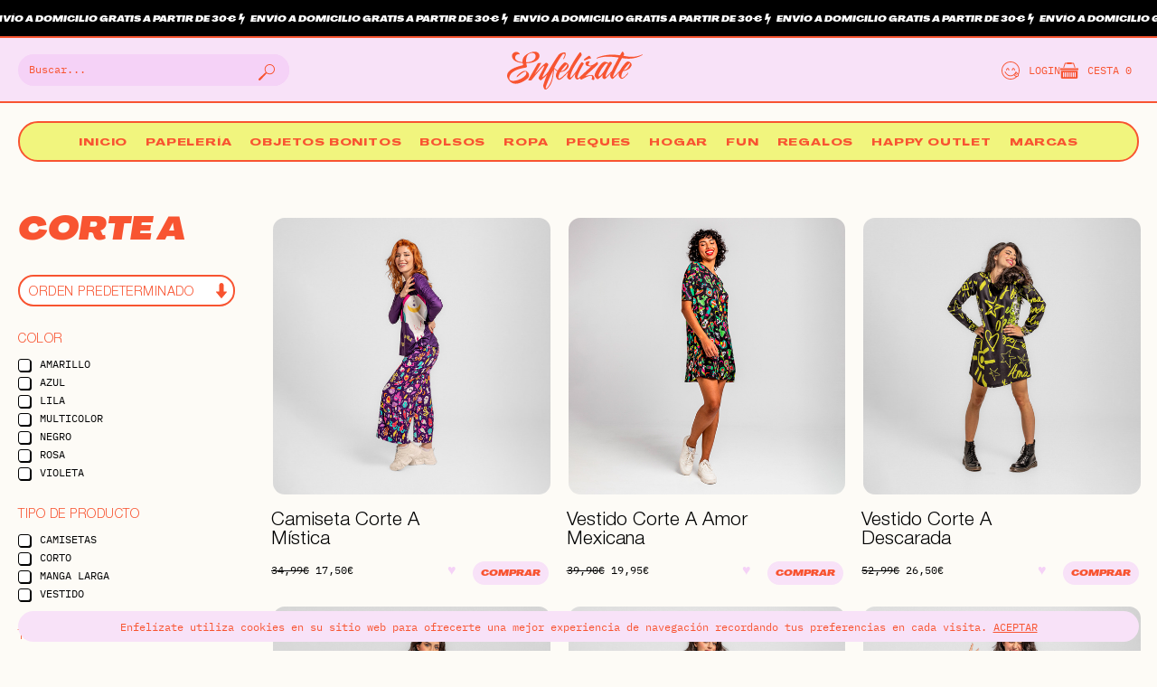

--- FILE ---
content_type: text/html; charset=UTF-8
request_url: https://enfelizate.com/etiqueta-producto/corte-a/
body_size: 41290
content:
<!DOCTYPE html>
<html lang="es">
<head>
	<meta charset="UTF-8">
	<meta name="viewport" content="width=device-width, initial-scale=1.0, viewport-fit=cover" />						<script>document.documentElement.className = document.documentElement.className + ' yes-js js_active js'</script>
			<meta name='robots' content='index, follow, max-image-preview:large, max-snippet:-1, max-video-preview:-1' />
	<style>img:is([sizes="auto" i], [sizes^="auto," i]) { contain-intrinsic-size: 3000px 1500px }</style>
	<script>window._wca = window._wca || [];</script>

	<!-- This site is optimized with the Yoast SEO plugin v25.6 - https://yoast.com/wordpress/plugins/seo/ -->
	<title>Corte A archivos - Enfelízate</title>
	<link rel="canonical" href="https://enfelizate.com/etiqueta-producto/corte-a/" />
	<meta property="og:locale" content="es_ES" />
	<meta property="og:type" content="article" />
	<meta property="og:title" content="Corte A archivos - Enfelízate" />
	<meta property="og:url" content="https://enfelizate.com/etiqueta-producto/corte-a/" />
	<meta property="og:site_name" content="Enfelízate" />
	<meta name="twitter:card" content="summary_large_image" />
	<script type="application/ld+json" class="yoast-schema-graph">{"@context":"https://schema.org","@graph":[{"@type":"CollectionPage","@id":"https://enfelizate.com/etiqueta-producto/corte-a/","url":"https://enfelizate.com/etiqueta-producto/corte-a/","name":"Corte A archivos - Enfelízate","isPartOf":{"@id":"https://enfelizate.com/#website"},"primaryImageOfPage":{"@id":"https://enfelizate.com/etiqueta-producto/corte-a/#primaryimage"},"image":{"@id":"https://enfelizate.com/etiqueta-producto/corte-a/#primaryimage"},"thumbnailUrl":"https://enfelizate.com/wp-content/uploads/2025/01/CAMISA-CORTE-A-MISTICA-01.jpg","breadcrumb":{"@id":"https://enfelizate.com/etiqueta-producto/corte-a/#breadcrumb"},"inLanguage":"es"},{"@type":"ImageObject","inLanguage":"es","@id":"https://enfelizate.com/etiqueta-producto/corte-a/#primaryimage","url":"https://enfelizate.com/wp-content/uploads/2025/01/CAMISA-CORTE-A-MISTICA-01.jpg","contentUrl":"https://enfelizate.com/wp-content/uploads/2025/01/CAMISA-CORTE-A-MISTICA-01.jpg","width":600,"height":600,"caption":"CAMISA CORTE A MISTICA"},{"@type":"BreadcrumbList","@id":"https://enfelizate.com/etiqueta-producto/corte-a/#breadcrumb","itemListElement":[{"@type":"ListItem","position":1,"name":"Portada","item":"https://enfelizate.com/"},{"@type":"ListItem","position":2,"name":"Corte A"}]},{"@type":"WebSite","@id":"https://enfelizate.com/#website","url":"https://enfelizate.com/","name":"Enfelízate","description":"Happy Shop + Eventos Creativos","publisher":{"@id":"https://enfelizate.com/#organization"},"potentialAction":[{"@type":"SearchAction","target":{"@type":"EntryPoint","urlTemplate":"https://enfelizate.com/?s={search_term_string}"},"query-input":{"@type":"PropertyValueSpecification","valueRequired":true,"valueName":"search_term_string"}}],"inLanguage":"es"},{"@type":"Organization","@id":"https://enfelizate.com/#organization","name":"Enfelízate","url":"https://enfelizate.com/","logo":{"@type":"ImageObject","inLanguage":"es","@id":"https://enfelizate.com/#/schema/logo/image/","url":"https://enfelizate.com/wp-content/uploads/2020/04/icono.jpg","contentUrl":"https://enfelizate.com/wp-content/uploads/2020/04/icono.jpg","width":400,"height":400,"caption":"Enfelízate"},"image":{"@id":"https://enfelizate.com/#/schema/logo/image/"},"sameAs":["https://www.facebook.com/enfelizate/","https://www.instagram.com/enfelizate/","https://www.pinterest.es/enfelizate/"]}]}</script>
	<!-- / Yoast SEO plugin. -->


<link rel='dns-prefetch' href='//stats.wp.com' />
<link rel='dns-prefetch' href='//capi-automation.s3.us-east-2.amazonaws.com' />
<link rel="alternate" type="application/rss+xml" title="Enfelízate &raquo; Feed" href="https://enfelizate.com/feed/" />
<link rel="alternate" type="application/rss+xml" title="Enfelízate &raquo; Feed de los comentarios" href="https://enfelizate.com/comments/feed/" />
<link rel="alternate" type="application/rss+xml" title="Enfelízate &raquo; Corte A Etiqueta Feed" href="https://enfelizate.com/etiqueta-producto/corte-a/feed/" />
<script type="text/javascript">
/* <![CDATA[ */
window._wpemojiSettings = {"baseUrl":"https:\/\/s.w.org\/images\/core\/emoji\/16.0.1\/72x72\/","ext":".png","svgUrl":"https:\/\/s.w.org\/images\/core\/emoji\/16.0.1\/svg\/","svgExt":".svg","source":{"concatemoji":"https:\/\/enfelizate.com\/wp-includes\/js\/wp-emoji-release.min.js?ver=6.8.3"}};
/*! This file is auto-generated */
!function(s,n){var o,i,e;function c(e){try{var t={supportTests:e,timestamp:(new Date).valueOf()};sessionStorage.setItem(o,JSON.stringify(t))}catch(e){}}function p(e,t,n){e.clearRect(0,0,e.canvas.width,e.canvas.height),e.fillText(t,0,0);var t=new Uint32Array(e.getImageData(0,0,e.canvas.width,e.canvas.height).data),a=(e.clearRect(0,0,e.canvas.width,e.canvas.height),e.fillText(n,0,0),new Uint32Array(e.getImageData(0,0,e.canvas.width,e.canvas.height).data));return t.every(function(e,t){return e===a[t]})}function u(e,t){e.clearRect(0,0,e.canvas.width,e.canvas.height),e.fillText(t,0,0);for(var n=e.getImageData(16,16,1,1),a=0;a<n.data.length;a++)if(0!==n.data[a])return!1;return!0}function f(e,t,n,a){switch(t){case"flag":return n(e,"\ud83c\udff3\ufe0f\u200d\u26a7\ufe0f","\ud83c\udff3\ufe0f\u200b\u26a7\ufe0f")?!1:!n(e,"\ud83c\udde8\ud83c\uddf6","\ud83c\udde8\u200b\ud83c\uddf6")&&!n(e,"\ud83c\udff4\udb40\udc67\udb40\udc62\udb40\udc65\udb40\udc6e\udb40\udc67\udb40\udc7f","\ud83c\udff4\u200b\udb40\udc67\u200b\udb40\udc62\u200b\udb40\udc65\u200b\udb40\udc6e\u200b\udb40\udc67\u200b\udb40\udc7f");case"emoji":return!a(e,"\ud83e\udedf")}return!1}function g(e,t,n,a){var r="undefined"!=typeof WorkerGlobalScope&&self instanceof WorkerGlobalScope?new OffscreenCanvas(300,150):s.createElement("canvas"),o=r.getContext("2d",{willReadFrequently:!0}),i=(o.textBaseline="top",o.font="600 32px Arial",{});return e.forEach(function(e){i[e]=t(o,e,n,a)}),i}function t(e){var t=s.createElement("script");t.src=e,t.defer=!0,s.head.appendChild(t)}"undefined"!=typeof Promise&&(o="wpEmojiSettingsSupports",i=["flag","emoji"],n.supports={everything:!0,everythingExceptFlag:!0},e=new Promise(function(e){s.addEventListener("DOMContentLoaded",e,{once:!0})}),new Promise(function(t){var n=function(){try{var e=JSON.parse(sessionStorage.getItem(o));if("object"==typeof e&&"number"==typeof e.timestamp&&(new Date).valueOf()<e.timestamp+604800&&"object"==typeof e.supportTests)return e.supportTests}catch(e){}return null}();if(!n){if("undefined"!=typeof Worker&&"undefined"!=typeof OffscreenCanvas&&"undefined"!=typeof URL&&URL.createObjectURL&&"undefined"!=typeof Blob)try{var e="postMessage("+g.toString()+"("+[JSON.stringify(i),f.toString(),p.toString(),u.toString()].join(",")+"));",a=new Blob([e],{type:"text/javascript"}),r=new Worker(URL.createObjectURL(a),{name:"wpTestEmojiSupports"});return void(r.onmessage=function(e){c(n=e.data),r.terminate(),t(n)})}catch(e){}c(n=g(i,f,p,u))}t(n)}).then(function(e){for(var t in e)n.supports[t]=e[t],n.supports.everything=n.supports.everything&&n.supports[t],"flag"!==t&&(n.supports.everythingExceptFlag=n.supports.everythingExceptFlag&&n.supports[t]);n.supports.everythingExceptFlag=n.supports.everythingExceptFlag&&!n.supports.flag,n.DOMReady=!1,n.readyCallback=function(){n.DOMReady=!0}}).then(function(){return e}).then(function(){var e;n.supports.everything||(n.readyCallback(),(e=n.source||{}).concatemoji?t(e.concatemoji):e.wpemoji&&e.twemoji&&(t(e.twemoji),t(e.wpemoji)))}))}((window,document),window._wpemojiSettings);
/* ]]> */
</script>
<link rel='stylesheet' id='wooglop_css-css' href='https://enfelizate.com/wp-content/plugins/wooglop%201//assets/css/wooglop.css?ver=6.8.3' type='text/css' media='all' />
<style id='wp-emoji-styles-inline-css' type='text/css'>

	img.wp-smiley, img.emoji {
		display: inline !important;
		border: none !important;
		box-shadow: none !important;
		height: 1em !important;
		width: 1em !important;
		margin: 0 0.07em !important;
		vertical-align: -0.1em !important;
		background: none !important;
		padding: 0 !important;
	}
</style>
<link rel='stylesheet' id='wp-block-library-css' href='https://enfelizate.com/wp-includes/css/dist/block-library/style.min.css?ver=6.8.3' type='text/css' media='all' />
<style id='classic-theme-styles-inline-css' type='text/css'>
/*! This file is auto-generated */
.wp-block-button__link{color:#fff;background-color:#32373c;border-radius:9999px;box-shadow:none;text-decoration:none;padding:calc(.667em + 2px) calc(1.333em + 2px);font-size:1.125em}.wp-block-file__button{background:#32373c;color:#fff;text-decoration:none}
</style>
<link rel='stylesheet' id='wc-blocks-style-css' href='https://enfelizate.com/wp-content/plugins/woocommerce/assets/client/blocks/wc-blocks.css?ver=wc-10.0.5' type='text/css' media='all' />
<link rel='stylesheet' id='mediaelement-css' href='https://enfelizate.com/wp-includes/js/mediaelement/mediaelementplayer-legacy.min.css?ver=4.2.17' type='text/css' media='all' />
<link rel='stylesheet' id='wp-mediaelement-css' href='https://enfelizate.com/wp-includes/js/mediaelement/wp-mediaelement.min.css?ver=6.8.3' type='text/css' media='all' />
<style id='jetpack-sharing-buttons-style-inline-css' type='text/css'>
.jetpack-sharing-buttons__services-list{display:flex;flex-direction:row;flex-wrap:wrap;gap:0;list-style-type:none;margin:5px;padding:0}.jetpack-sharing-buttons__services-list.has-small-icon-size{font-size:12px}.jetpack-sharing-buttons__services-list.has-normal-icon-size{font-size:16px}.jetpack-sharing-buttons__services-list.has-large-icon-size{font-size:24px}.jetpack-sharing-buttons__services-list.has-huge-icon-size{font-size:36px}@media print{.jetpack-sharing-buttons__services-list{display:none!important}}.editor-styles-wrapper .wp-block-jetpack-sharing-buttons{gap:0;padding-inline-start:0}ul.jetpack-sharing-buttons__services-list.has-background{padding:1.25em 2.375em}
</style>
<link rel='stylesheet' id='jquery-selectBox-css' href='https://enfelizate.com/wp-content/plugins/yith-woocommerce-wishlist/assets/css/jquery.selectBox.css?ver=1.2.0' type='text/css' media='all' />
<link rel='stylesheet' id='woocommerce_prettyPhoto_css-css' href='//enfelizate.com/wp-content/plugins/woocommerce/assets/css/prettyPhoto.css?ver=3.1.6' type='text/css' media='all' />
<link rel='stylesheet' id='yith-wcwl-main-css' href='https://enfelizate.com/wp-content/plugins/yith-woocommerce-wishlist/assets/css/style.css?ver=4.7.0' type='text/css' media='all' />
<style id='yith-wcwl-main-inline-css' type='text/css'>
 :root { --rounded-corners-radius: 16px; --add-to-cart-rounded-corners-radius: 16px; --feedback-duration: 3s } 
 :root { --rounded-corners-radius: 16px; --add-to-cart-rounded-corners-radius: 16px; --feedback-duration: 3s } 
</style>
<style id='global-styles-inline-css' type='text/css'>
:root{--wp--preset--aspect-ratio--square: 1;--wp--preset--aspect-ratio--4-3: 4/3;--wp--preset--aspect-ratio--3-4: 3/4;--wp--preset--aspect-ratio--3-2: 3/2;--wp--preset--aspect-ratio--2-3: 2/3;--wp--preset--aspect-ratio--16-9: 16/9;--wp--preset--aspect-ratio--9-16: 9/16;--wp--preset--color--black: #000000;--wp--preset--color--cyan-bluish-gray: #abb8c3;--wp--preset--color--white: #ffffff;--wp--preset--color--pale-pink: #f78da7;--wp--preset--color--vivid-red: #cf2e2e;--wp--preset--color--luminous-vivid-orange: #ff6900;--wp--preset--color--luminous-vivid-amber: #fcb900;--wp--preset--color--light-green-cyan: #7bdcb5;--wp--preset--color--vivid-green-cyan: #00d084;--wp--preset--color--pale-cyan-blue: #8ed1fc;--wp--preset--color--vivid-cyan-blue: #0693e3;--wp--preset--color--vivid-purple: #9b51e0;--wp--preset--gradient--vivid-cyan-blue-to-vivid-purple: linear-gradient(135deg,rgba(6,147,227,1) 0%,rgb(155,81,224) 100%);--wp--preset--gradient--light-green-cyan-to-vivid-green-cyan: linear-gradient(135deg,rgb(122,220,180) 0%,rgb(0,208,130) 100%);--wp--preset--gradient--luminous-vivid-amber-to-luminous-vivid-orange: linear-gradient(135deg,rgba(252,185,0,1) 0%,rgba(255,105,0,1) 100%);--wp--preset--gradient--luminous-vivid-orange-to-vivid-red: linear-gradient(135deg,rgba(255,105,0,1) 0%,rgb(207,46,46) 100%);--wp--preset--gradient--very-light-gray-to-cyan-bluish-gray: linear-gradient(135deg,rgb(238,238,238) 0%,rgb(169,184,195) 100%);--wp--preset--gradient--cool-to-warm-spectrum: linear-gradient(135deg,rgb(74,234,220) 0%,rgb(151,120,209) 20%,rgb(207,42,186) 40%,rgb(238,44,130) 60%,rgb(251,105,98) 80%,rgb(254,248,76) 100%);--wp--preset--gradient--blush-light-purple: linear-gradient(135deg,rgb(255,206,236) 0%,rgb(152,150,240) 100%);--wp--preset--gradient--blush-bordeaux: linear-gradient(135deg,rgb(254,205,165) 0%,rgb(254,45,45) 50%,rgb(107,0,62) 100%);--wp--preset--gradient--luminous-dusk: linear-gradient(135deg,rgb(255,203,112) 0%,rgb(199,81,192) 50%,rgb(65,88,208) 100%);--wp--preset--gradient--pale-ocean: linear-gradient(135deg,rgb(255,245,203) 0%,rgb(182,227,212) 50%,rgb(51,167,181) 100%);--wp--preset--gradient--electric-grass: linear-gradient(135deg,rgb(202,248,128) 0%,rgb(113,206,126) 100%);--wp--preset--gradient--midnight: linear-gradient(135deg,rgb(2,3,129) 0%,rgb(40,116,252) 100%);--wp--preset--font-size--small: 13px;--wp--preset--font-size--medium: 20px;--wp--preset--font-size--large: 36px;--wp--preset--font-size--x-large: 42px;--wp--preset--spacing--20: 0.44rem;--wp--preset--spacing--30: 0.67rem;--wp--preset--spacing--40: 1rem;--wp--preset--spacing--50: 1.5rem;--wp--preset--spacing--60: 2.25rem;--wp--preset--spacing--70: 3.38rem;--wp--preset--spacing--80: 5.06rem;--wp--preset--shadow--natural: 6px 6px 9px rgba(0, 0, 0, 0.2);--wp--preset--shadow--deep: 12px 12px 50px rgba(0, 0, 0, 0.4);--wp--preset--shadow--sharp: 6px 6px 0px rgba(0, 0, 0, 0.2);--wp--preset--shadow--outlined: 6px 6px 0px -3px rgba(255, 255, 255, 1), 6px 6px rgba(0, 0, 0, 1);--wp--preset--shadow--crisp: 6px 6px 0px rgba(0, 0, 0, 1);}:where(.is-layout-flex){gap: 0.5em;}:where(.is-layout-grid){gap: 0.5em;}body .is-layout-flex{display: flex;}.is-layout-flex{flex-wrap: wrap;align-items: center;}.is-layout-flex > :is(*, div){margin: 0;}body .is-layout-grid{display: grid;}.is-layout-grid > :is(*, div){margin: 0;}:where(.wp-block-columns.is-layout-flex){gap: 2em;}:where(.wp-block-columns.is-layout-grid){gap: 2em;}:where(.wp-block-post-template.is-layout-flex){gap: 1.25em;}:where(.wp-block-post-template.is-layout-grid){gap: 1.25em;}.has-black-color{color: var(--wp--preset--color--black) !important;}.has-cyan-bluish-gray-color{color: var(--wp--preset--color--cyan-bluish-gray) !important;}.has-white-color{color: var(--wp--preset--color--white) !important;}.has-pale-pink-color{color: var(--wp--preset--color--pale-pink) !important;}.has-vivid-red-color{color: var(--wp--preset--color--vivid-red) !important;}.has-luminous-vivid-orange-color{color: var(--wp--preset--color--luminous-vivid-orange) !important;}.has-luminous-vivid-amber-color{color: var(--wp--preset--color--luminous-vivid-amber) !important;}.has-light-green-cyan-color{color: var(--wp--preset--color--light-green-cyan) !important;}.has-vivid-green-cyan-color{color: var(--wp--preset--color--vivid-green-cyan) !important;}.has-pale-cyan-blue-color{color: var(--wp--preset--color--pale-cyan-blue) !important;}.has-vivid-cyan-blue-color{color: var(--wp--preset--color--vivid-cyan-blue) !important;}.has-vivid-purple-color{color: var(--wp--preset--color--vivid-purple) !important;}.has-black-background-color{background-color: var(--wp--preset--color--black) !important;}.has-cyan-bluish-gray-background-color{background-color: var(--wp--preset--color--cyan-bluish-gray) !important;}.has-white-background-color{background-color: var(--wp--preset--color--white) !important;}.has-pale-pink-background-color{background-color: var(--wp--preset--color--pale-pink) !important;}.has-vivid-red-background-color{background-color: var(--wp--preset--color--vivid-red) !important;}.has-luminous-vivid-orange-background-color{background-color: var(--wp--preset--color--luminous-vivid-orange) !important;}.has-luminous-vivid-amber-background-color{background-color: var(--wp--preset--color--luminous-vivid-amber) !important;}.has-light-green-cyan-background-color{background-color: var(--wp--preset--color--light-green-cyan) !important;}.has-vivid-green-cyan-background-color{background-color: var(--wp--preset--color--vivid-green-cyan) !important;}.has-pale-cyan-blue-background-color{background-color: var(--wp--preset--color--pale-cyan-blue) !important;}.has-vivid-cyan-blue-background-color{background-color: var(--wp--preset--color--vivid-cyan-blue) !important;}.has-vivid-purple-background-color{background-color: var(--wp--preset--color--vivid-purple) !important;}.has-black-border-color{border-color: var(--wp--preset--color--black) !important;}.has-cyan-bluish-gray-border-color{border-color: var(--wp--preset--color--cyan-bluish-gray) !important;}.has-white-border-color{border-color: var(--wp--preset--color--white) !important;}.has-pale-pink-border-color{border-color: var(--wp--preset--color--pale-pink) !important;}.has-vivid-red-border-color{border-color: var(--wp--preset--color--vivid-red) !important;}.has-luminous-vivid-orange-border-color{border-color: var(--wp--preset--color--luminous-vivid-orange) !important;}.has-luminous-vivid-amber-border-color{border-color: var(--wp--preset--color--luminous-vivid-amber) !important;}.has-light-green-cyan-border-color{border-color: var(--wp--preset--color--light-green-cyan) !important;}.has-vivid-green-cyan-border-color{border-color: var(--wp--preset--color--vivid-green-cyan) !important;}.has-pale-cyan-blue-border-color{border-color: var(--wp--preset--color--pale-cyan-blue) !important;}.has-vivid-cyan-blue-border-color{border-color: var(--wp--preset--color--vivid-cyan-blue) !important;}.has-vivid-purple-border-color{border-color: var(--wp--preset--color--vivid-purple) !important;}.has-vivid-cyan-blue-to-vivid-purple-gradient-background{background: var(--wp--preset--gradient--vivid-cyan-blue-to-vivid-purple) !important;}.has-light-green-cyan-to-vivid-green-cyan-gradient-background{background: var(--wp--preset--gradient--light-green-cyan-to-vivid-green-cyan) !important;}.has-luminous-vivid-amber-to-luminous-vivid-orange-gradient-background{background: var(--wp--preset--gradient--luminous-vivid-amber-to-luminous-vivid-orange) !important;}.has-luminous-vivid-orange-to-vivid-red-gradient-background{background: var(--wp--preset--gradient--luminous-vivid-orange-to-vivid-red) !important;}.has-very-light-gray-to-cyan-bluish-gray-gradient-background{background: var(--wp--preset--gradient--very-light-gray-to-cyan-bluish-gray) !important;}.has-cool-to-warm-spectrum-gradient-background{background: var(--wp--preset--gradient--cool-to-warm-spectrum) !important;}.has-blush-light-purple-gradient-background{background: var(--wp--preset--gradient--blush-light-purple) !important;}.has-blush-bordeaux-gradient-background{background: var(--wp--preset--gradient--blush-bordeaux) !important;}.has-luminous-dusk-gradient-background{background: var(--wp--preset--gradient--luminous-dusk) !important;}.has-pale-ocean-gradient-background{background: var(--wp--preset--gradient--pale-ocean) !important;}.has-electric-grass-gradient-background{background: var(--wp--preset--gradient--electric-grass) !important;}.has-midnight-gradient-background{background: var(--wp--preset--gradient--midnight) !important;}.has-small-font-size{font-size: var(--wp--preset--font-size--small) !important;}.has-medium-font-size{font-size: var(--wp--preset--font-size--medium) !important;}.has-large-font-size{font-size: var(--wp--preset--font-size--large) !important;}.has-x-large-font-size{font-size: var(--wp--preset--font-size--x-large) !important;}
:where(.wp-block-post-template.is-layout-flex){gap: 1.25em;}:where(.wp-block-post-template.is-layout-grid){gap: 1.25em;}
:where(.wp-block-columns.is-layout-flex){gap: 2em;}:where(.wp-block-columns.is-layout-grid){gap: 2em;}
:root :where(.wp-block-pullquote){font-size: 1.5em;line-height: 1.6;}
</style>
<link rel='stylesheet' id='cookie-law-info-css' href='https://enfelizate.com/wp-content/plugins/cookie-law-info/legacy/public/css/cookie-law-info-public.css?ver=3.3.2' type='text/css' media='all' />
<link rel='stylesheet' id='cookie-law-info-gdpr-css' href='https://enfelizate.com/wp-content/plugins/cookie-law-info/legacy/public/css/cookie-law-info-gdpr.css?ver=3.3.2' type='text/css' media='all' />
<link rel='stylesheet' id='fancybox-for-wp-css' href='https://enfelizate.com/wp-content/plugins/fancybox-for-wordpress/assets/css/fancybox.css?ver=1.3.4' type='text/css' media='all' />
<link rel='stylesheet' id='nb-styles-css' href='https://enfelizate.com/wp-content/plugins/woocommerce-new-product-badge/assets/css/style.css?ver=6.8.3' type='text/css' media='all' />
<link rel='stylesheet' id='woocommerce-layout-css' href='https://enfelizate.com/wp-content/plugins/woocommerce/assets/css/woocommerce-layout.css?ver=10.0.5' type='text/css' media='all' />
<style id='woocommerce-layout-inline-css' type='text/css'>

	.infinite-scroll .woocommerce-pagination {
		display: none;
	}
</style>
<link rel='stylesheet' id='woocommerce-smallscreen-css' href='https://enfelizate.com/wp-content/plugins/woocommerce/assets/css/woocommerce-smallscreen.css?ver=10.0.5' type='text/css' media='only screen and (max-width: 768px)' />
<link rel='stylesheet' id='woocommerce-general-css' href='https://enfelizate.com/wp-content/plugins/woocommerce/assets/css/woocommerce.css?ver=10.0.5' type='text/css' media='all' />
<style id='woocommerce-inline-inline-css' type='text/css'>
.woocommerce form .form-row .required { visibility: visible; }
</style>
<link rel='stylesheet' id='brands-styles-css' href='https://enfelizate.com/wp-content/plugins/woocommerce/assets/css/brands.css?ver=10.0.5' type='text/css' media='all' />
<link rel='stylesheet' id='custom-style-css' href='https://enfelizate.com/wp-content/themes/enfelizate/style.css?ver=3.0' type='text/css' media='all' />
<link rel='stylesheet' id='elementor-frontend-css' href='https://enfelizate.com/wp-content/plugins/elementor/assets/css/frontend.min.css?ver=3.31.1' type='text/css' media='all' />
<link rel='stylesheet' id='widget-search-form-css' href='https://enfelizate.com/wp-content/plugins/elementor-pro/assets/css/widget-search-form.min.css?ver=3.31.0' type='text/css' media='all' />
<link rel='stylesheet' id='elementor-icons-shared-0-css' href='https://enfelizate.com/wp-content/plugins/elementor/assets/lib/font-awesome/css/fontawesome.min.css?ver=5.15.3' type='text/css' media='all' />
<link rel='stylesheet' id='elementor-icons-fa-solid-css' href='https://enfelizate.com/wp-content/plugins/elementor/assets/lib/font-awesome/css/solid.min.css?ver=5.15.3' type='text/css' media='all' />
<link rel='stylesheet' id='e-popup-css' href='https://enfelizate.com/wp-content/plugins/elementor-pro/assets/css/conditionals/popup.min.css?ver=3.31.0' type='text/css' media='all' />
<link rel='stylesheet' id='widget-heading-css' href='https://enfelizate.com/wp-content/plugins/elementor/assets/css/widget-heading.min.css?ver=3.31.1' type='text/css' media='all' />
<link rel='stylesheet' id='widget-image-css' href='https://enfelizate.com/wp-content/plugins/elementor/assets/css/widget-image.min.css?ver=3.31.1' type='text/css' media='all' />
<link rel='stylesheet' id='widget-icon-list-css' href='https://enfelizate.com/wp-content/plugins/elementor/assets/css/widget-icon-list.min.css?ver=3.31.1' type='text/css' media='all' />
<link rel='stylesheet' id='widget-nav-menu-css' href='https://enfelizate.com/wp-content/plugins/elementor-pro/assets/css/widget-nav-menu.min.css?ver=3.31.0' type='text/css' media='all' />
<link rel='stylesheet' id='e-sticky-css' href='https://enfelizate.com/wp-content/plugins/elementor-pro/assets/css/modules/sticky.min.css?ver=3.31.0' type='text/css' media='all' />
<link rel='stylesheet' id='widget-form-css' href='https://enfelizate.com/wp-content/plugins/elementor-pro/assets/css/widget-form.min.css?ver=3.31.0' type='text/css' media='all' />
<link rel='stylesheet' id='widget-social-icons-css' href='https://enfelizate.com/wp-content/plugins/elementor/assets/css/widget-social-icons.min.css?ver=3.31.1' type='text/css' media='all' />
<link rel='stylesheet' id='e-apple-webkit-css' href='https://enfelizate.com/wp-content/plugins/elementor/assets/css/conditionals/apple-webkit.min.css?ver=3.31.1' type='text/css' media='all' />
<link rel='stylesheet' id='elementor-icons-css' href='https://enfelizate.com/wp-content/plugins/elementor/assets/lib/eicons/css/elementor-icons.min.css?ver=5.43.0' type='text/css' media='all' />
<link rel='stylesheet' id='elementor-post-51026-css' href='https://enfelizate.com/wp-content/uploads/elementor/css/post-51026.css?ver=1768617323' type='text/css' media='all' />
<link rel='stylesheet' id='font-awesome-5-all-css' href='https://enfelizate.com/wp-content/plugins/elementor/assets/lib/font-awesome/css/all.min.css?ver=3.31.1' type='text/css' media='all' />
<link rel='stylesheet' id='font-awesome-4-shim-css' href='https://enfelizate.com/wp-content/plugins/elementor/assets/lib/font-awesome/css/v4-shims.min.css?ver=3.31.1' type='text/css' media='all' />
<link rel='stylesheet' id='elementor-post-51047-css' href='https://enfelizate.com/wp-content/uploads/elementor/css/post-51047.css?ver=1768617323' type='text/css' media='all' />
<link rel='stylesheet' id='elementor-post-51050-css' href='https://enfelizate.com/wp-content/uploads/elementor/css/post-51050.css?ver=1768617323' type='text/css' media='all' />
<link rel='stylesheet' id='elementor-post-51057-css' href='https://enfelizate.com/wp-content/uploads/elementor/css/post-51057.css?ver=1768617323' type='text/css' media='all' />
<link rel='stylesheet' id='ywdpd_owl-css' href='https://enfelizate.com/wp-content/plugins/yith-woocommerce-dynamic-pricing-and-discounts-premium/assets/css/owl/owl.carousel.min.css?ver=4.22.0' type='text/css' media='all' />
<link rel='stylesheet' id='yith_ywdpd_frontend-css' href='https://enfelizate.com/wp-content/plugins/yith-woocommerce-dynamic-pricing-and-discounts-premium/assets/css/frontend.css?ver=4.22.0' type='text/css' media='all' />
<link rel='stylesheet' id='elementor-icons-fa-brands-css' href='https://enfelizate.com/wp-content/plugins/elementor/assets/lib/font-awesome/css/brands.min.css?ver=5.15.3' type='text/css' media='all' />
<script type="text/template" id="tmpl-variation-template">
	<div class="woocommerce-variation-description">{{{ data.variation.variation_description }}}</div>
	<div class="woocommerce-variation-price">{{{ data.variation.price_html }}}</div>
	<div class="woocommerce-variation-availability">{{{ data.variation.availability_html }}}</div>
</script>
<script type="text/template" id="tmpl-unavailable-variation-template">
	<p role="alert">Lo siento, este producto no está disponible. Por favor, elige otra combinación.</p>
</script>
<script type="text/javascript" src="https://enfelizate.com/wp-includes/js/jquery/jquery.min.js?ver=3.7.1" id="jquery-core-js"></script>
<script type="text/javascript" src="https://enfelizate.com/wp-includes/js/jquery/jquery-migrate.min.js?ver=3.4.1" id="jquery-migrate-js"></script>
<script type="text/javascript" id="cookie-law-info-js-extra">
/* <![CDATA[ */
var Cli_Data = {"nn_cookie_ids":[],"cookielist":[],"non_necessary_cookies":[],"ccpaEnabled":"","ccpaRegionBased":"","ccpaBarEnabled":"","strictlyEnabled":["necessary","obligatoire"],"ccpaType":"gdpr","js_blocking":"1","custom_integration":"","triggerDomRefresh":"","secure_cookies":""};
var cli_cookiebar_settings = {"animate_speed_hide":"500","animate_speed_show":"500","background":"#f8e2f8","border":"#b1a6a6c2","border_on":"","button_1_button_colour":"#000000","button_1_button_hover":"#000000","button_1_link_colour":"#f85431","button_1_as_button":"","button_1_new_win":"","button_2_button_colour":"#333","button_2_button_hover":"#292929","button_2_link_colour":"#f85431","button_2_as_button":"","button_2_hidebar":"","button_3_button_colour":"#dedfe0","button_3_button_hover":"#b2b2b3","button_3_link_colour":"#f85431","button_3_as_button":"","button_3_new_win":"","button_4_button_colour":"#000000","button_4_button_hover":"#000000","button_4_link_colour":"#f85431","button_4_as_button":"","button_7_button_colour":"#000000","button_7_button_hover":"#000000","button_7_link_colour":"#f85431","button_7_as_button":"","button_7_new_win":"","font_family":"inherit","header_fix":"","notify_animate_hide":"1","notify_animate_show":"","notify_div_id":"#cookie-law-info-bar","notify_position_horizontal":"right","notify_position_vertical":"bottom","scroll_close":"","scroll_close_reload":"","accept_close_reload":"","reject_close_reload":"","showagain_tab":"","showagain_background":"#fff","showagain_border":"#000","showagain_div_id":"#cookie-law-info-again","showagain_x_position":"100px","text":"#f85431","show_once_yn":"","show_once":"10000","logging_on":"","as_popup":"","popup_overlay":"1","bar_heading_text":"","cookie_bar_as":"banner","popup_showagain_position":"bottom-right","widget_position":"left"};
var log_object = {"ajax_url":"https:\/\/enfelizate.com\/wp-admin\/admin-ajax.php"};
/* ]]> */
</script>
<script type="text/javascript" src="https://enfelizate.com/wp-content/plugins/cookie-law-info/legacy/public/js/cookie-law-info-public.js?ver=3.3.2" id="cookie-law-info-js"></script>
<script type="text/javascript" src="https://enfelizate.com/wp-content/plugins/fancybox-for-wordpress/assets/js/purify.min.js?ver=1.3.4" id="purify-js"></script>
<script type="text/javascript" src="https://enfelizate.com/wp-content/plugins/fancybox-for-wordpress/assets/js/jquery.fancybox.js?ver=1.3.4" id="fancybox-for-wp-js"></script>
<script type="text/javascript" src="https://enfelizate.com/wp-content/plugins/woocommerce/assets/js/jquery-blockui/jquery.blockUI.min.js?ver=2.7.0-wc.10.0.5" id="jquery-blockui-js" defer="defer" data-wp-strategy="defer"></script>
<script type="text/javascript" src="https://enfelizate.com/wp-content/plugins/woocommerce/assets/js/js-cookie/js.cookie.min.js?ver=2.1.4-wc.10.0.5" id="js-cookie-js" defer="defer" data-wp-strategy="defer"></script>
<script type="text/javascript" id="woocommerce-js-extra">
/* <![CDATA[ */
var woocommerce_params = {"ajax_url":"\/wp-admin\/admin-ajax.php","wc_ajax_url":"\/?wc-ajax=%%endpoint%%","i18n_password_show":"Mostrar contrase\u00f1a","i18n_password_hide":"Ocultar contrase\u00f1a"};
/* ]]> */
</script>
<script type="text/javascript" src="https://enfelizate.com/wp-content/plugins/woocommerce/assets/js/frontend/woocommerce.min.js?ver=10.0.5" id="woocommerce-js" defer="defer" data-wp-strategy="defer"></script>
<script type="text/javascript" src="https://stats.wp.com/s-202604.js" id="woocommerce-analytics-js" defer="defer" data-wp-strategy="defer"></script>
<script type="text/javascript" src="https://enfelizate.com/wp-content/plugins/elementor/assets/lib/font-awesome/js/v4-shims.min.js?ver=3.31.1" id="font-awesome-4-shim-js"></script>
<script type="text/javascript" src="https://enfelizate.com/wp-includes/js/underscore.min.js?ver=1.13.7" id="underscore-js"></script>
<script type="text/javascript" id="wp-util-js-extra">
/* <![CDATA[ */
var _wpUtilSettings = {"ajax":{"url":"\/wp-admin\/admin-ajax.php"}};
/* ]]> */
</script>
<script type="text/javascript" src="https://enfelizate.com/wp-includes/js/wp-util.min.js?ver=6.8.3" id="wp-util-js"></script>
<script type="text/javascript" id="wc-add-to-cart-variation-js-extra">
/* <![CDATA[ */
var wc_add_to_cart_variation_params = {"wc_ajax_url":"\/?wc-ajax=%%endpoint%%","i18n_no_matching_variations_text":"Lo siento, no hay productos que igualen tu selecci\u00f3n. Por favor, escoge una combinaci\u00f3n diferente.","i18n_make_a_selection_text":"Elige las opciones del producto antes de a\u00f1adir este producto a tu carrito.","i18n_unavailable_text":"Lo siento, este producto no est\u00e1 disponible. Por favor, elige otra combinaci\u00f3n.","i18n_reset_alert_text":"Se ha restablecido tu selecci\u00f3n. Por favor, elige alguna opci\u00f3n del producto antes de poder a\u00f1adir este producto a tu carrito."};
/* ]]> */
</script>
<script type="text/javascript" src="https://enfelizate.com/wp-content/plugins/woocommerce/assets/js/frontend/add-to-cart-variation.min.js?ver=10.0.5" id="wc-add-to-cart-variation-js" defer="defer" data-wp-strategy="defer"></script>
<link rel="https://api.w.org/" href="https://enfelizate.com/wp-json/" /><link rel="alternate" title="JSON" type="application/json" href="https://enfelizate.com/wp-json/wp/v2/product_tag/8088" /><link rel="EditURI" type="application/rsd+xml" title="RSD" href="https://enfelizate.com/xmlrpc.php?rsd" />
<meta name="generator" content="WordPress 6.8.3" />
<meta name="generator" content="WooCommerce 10.0.5" />

<!-- Fancybox for WordPress v3.3.7 -->
<style type="text/css">
	.fancybox-slide--image .fancybox-content{background-color: #FFFFFF}div.fancybox-caption{display:none !important;}
	
	img.fancybox-image{border-width:0px;border-color:#FFFFFF;border-style:solid;}
	div.fancybox-bg{background-color:rgba(255,15,,0.7);opacity:1 !important;}div.fancybox-content{border-color:#FFFFFF}
	div#fancybox-title{background-color:#FFFFFF}
	div.fancybox-content{background-color:#FFFFFF}
	div#fancybox-title-inside{color:#333333}
	
	
	
	div.fancybox-caption p.caption-title{display:inline-block}
	div.fancybox-caption p.caption-title{font-size:14px}
	div.fancybox-caption p.caption-title{color:#333333}
	div.fancybox-caption {color:#333333}div.fancybox-caption p.caption-title {background:#fff; width:auto;padding:10px 30px;}div.fancybox-content p.caption-title{color:#333333;margin: 0;padding: 5px 0;}body.fancybox-active .fancybox-container .fancybox-stage .fancybox-content .fancybox-close-small{display:block;}
</style><script type="text/javascript">
	jQuery(function () {

		var mobileOnly = false;
		
		if (mobileOnly) {
			return;
		}

		jQuery.fn.getTitle = function () { // Copy the title of every IMG tag and add it to its parent A so that fancybox can show titles
			var arr = jQuery("a[data-fancybox]");jQuery.each(arr, function() {var title = jQuery(this).children("img").attr("title") || '';var figCaptionHtml = jQuery(this).next("figcaption").html() || '';var processedCaption = figCaptionHtml;if (figCaptionHtml.length && typeof DOMPurify === 'function') {processedCaption = DOMPurify.sanitize(figCaptionHtml, {USE_PROFILES: {html: true}});} else if (figCaptionHtml.length) {processedCaption = jQuery("<div>").text(figCaptionHtml).html();}var newTitle = title;if (processedCaption.length) {newTitle = title.length ? title + " " + processedCaption : processedCaption;}if (newTitle.length) {jQuery(this).attr("title", newTitle);}});		}

		// Supported file extensions

				var thumbnails = jQuery("a:has(img)").not(".nolightbox").not('.envira-gallery-link').not('.ngg-simplelightbox').filter(function () {
			return /\.(jpe?g|png|gif|mp4|webp|bmp|pdf)(\?[^/]*)*$/i.test(jQuery(this).attr('href'))
		});
		

		// Add data-type iframe for links that are not images or videos.
		var iframeLinks = jQuery('.fancyboxforwp').filter(function () {
			return !/\.(jpe?g|png|gif|mp4|webp|bmp|pdf)(\?[^/]*)*$/i.test(jQuery(this).attr('href'))
		}).filter(function () {
			return !/vimeo|youtube/i.test(jQuery(this).attr('href'))
		});
		iframeLinks.attr({"data-type": "iframe"}).getTitle();

				// Gallery All
		thumbnails.addClass("fancyboxforwp").attr("data-fancybox", "gallery").getTitle();
		iframeLinks.attr({"data-fancybox": "gallery"}).getTitle();

		// Gallery type NONE
		
		// Call fancybox and apply it on any link with a rel atribute that starts with "fancybox", with the options set on the admin panel
		jQuery("a.fancyboxforwp").fancyboxforwp({
			loop: true,
			smallBtn: true,
			zoomOpacity: "auto",
			animationEffect: "fade",
			animationDuration: 500,
			transitionEffect: "fade",
			transitionDuration: "300",
			overlayShow: true,
			overlayOpacity: "0.7",
			titleShow: true,
			titlePosition: "inside",
			keyboard: true,
			showCloseButton: true,
			arrows: true,
			clickContent:false,
			clickSlide: "close",
			mobile: {
				clickContent: function (current, event) {
					return current.type === "image" ? "toggleControls" : false;
				},
				clickSlide: function (current, event) {
					return current.type === "image" ? "close" : "close";
				},
			},
			wheel: true,
			toolbar: true,
			preventCaptionOverlap: true,
			onInit: function() { },			onDeactivate
	: function() { },		beforeClose: function() { },			afterShow: function(instance) { jQuery( ".fancybox-image" ).on("click", function( ){ ( instance.isScaledDown() ) ? instance.scaleToActual() : instance.scaleToFit() }) },				afterClose: function() { },					caption : function( instance, item ) {var title = "";if("undefined" != typeof jQuery(this).context ){var title = jQuery(this).context.title;} else { var title = ("undefined" != typeof jQuery(this).attr("title")) ? jQuery(this).attr("title") : false;}var caption = jQuery(this).data('caption') || '';if ( item.type === 'image' && title.length ) {caption = (caption.length ? caption + '<br />' : '') + '<p class="caption-title">'+jQuery("<div>").text(title).html()+'</p>' ;}if (typeof DOMPurify === "function" && caption.length) { return DOMPurify.sanitize(caption, {USE_PROFILES: {html: true}}); } else { return jQuery("<div>").text(caption).html(); }},
		afterLoad : function( instance, current ) {var captionContent = current.opts.caption || '';var sanitizedCaptionString = '';if (typeof DOMPurify === 'function' && captionContent.length) {sanitizedCaptionString = DOMPurify.sanitize(captionContent, {USE_PROFILES: {html: true}});} else if (captionContent.length) { sanitizedCaptionString = jQuery("<div>").text(captionContent).html();}if (sanitizedCaptionString.length) { current.$content.append(jQuery('<div class=\"fancybox-custom-caption inside-caption\" style=\" position: absolute;left:0;right:0;color:#000;margin:0 auto;bottom:0;text-align:center;background-color:#FFFFFF \"></div>').html(sanitizedCaptionString)); }},
			})
		;

			})
</script>
<!-- END Fancybox for WordPress -->
	<style>img#wpstats{display:none}</style>
		<!-- Analytics by WP Statistics - https://wp-statistics.com -->
	<noscript><style>.woocommerce-product-gallery{ opacity: 1 !important; }</style></noscript>
	<meta name="generator" content="Elementor 3.31.1; features: additional_custom_breakpoints, e_element_cache; settings: css_print_method-external, google_font-enabled, font_display-auto">
			<script  type="text/javascript">
				!function(f,b,e,v,n,t,s){if(f.fbq)return;n=f.fbq=function(){n.callMethod?
					n.callMethod.apply(n,arguments):n.queue.push(arguments)};if(!f._fbq)f._fbq=n;
					n.push=n;n.loaded=!0;n.version='2.0';n.queue=[];t=b.createElement(e);t.async=!0;
					t.src=v;s=b.getElementsByTagName(e)[0];s.parentNode.insertBefore(t,s)}(window,
					document,'script','https://connect.facebook.net/en_US/fbevents.js');
			</script>
			<!-- WooCommerce Facebook Integration Begin -->
			<script  type="text/javascript">

				fbq('init', '923882791442693', {}, {
    "agent": "woocommerce_0-10.0.5-3.5.15"
});

				document.addEventListener( 'DOMContentLoaded', function() {
					// Insert placeholder for events injected when a product is added to the cart through AJAX.
					document.body.insertAdjacentHTML( 'beforeend', '<div class=\"wc-facebook-pixel-event-placeholder\"></div>' );
				}, false );

			</script>
			<!-- WooCommerce Facebook Integration End -->
						<style>
				.e-con.e-parent:nth-of-type(n+4):not(.e-lazyloaded):not(.e-no-lazyload),
				.e-con.e-parent:nth-of-type(n+4):not(.e-lazyloaded):not(.e-no-lazyload) * {
					background-image: none !important;
				}
				@media screen and (max-height: 1024px) {
					.e-con.e-parent:nth-of-type(n+3):not(.e-lazyloaded):not(.e-no-lazyload),
					.e-con.e-parent:nth-of-type(n+3):not(.e-lazyloaded):not(.e-no-lazyload) * {
						background-image: none !important;
					}
				}
				@media screen and (max-height: 640px) {
					.e-con.e-parent:nth-of-type(n+2):not(.e-lazyloaded):not(.e-no-lazyload),
					.e-con.e-parent:nth-of-type(n+2):not(.e-lazyloaded):not(.e-no-lazyload) * {
						background-image: none !important;
					}
				}
			</style>
			<link rel="icon" href="https://enfelizate.com/wp-content/uploads/2025/08/enfelizate_favicon.svg" sizes="32x32" />
<link rel="icon" href="https://enfelizate.com/wp-content/uploads/2025/08/enfelizate_favicon.svg" sizes="192x192" />
<link rel="apple-touch-icon" href="https://enfelizate.com/wp-content/uploads/2025/08/enfelizate_favicon.svg" />
<meta name="msapplication-TileImage" content="https://enfelizate.com/wp-content/uploads/2025/08/enfelizate_favicon.svg" />
</head>
<body class="archive tax-product_tag term-corte-a term-8088 wp-custom-logo wp-theme-enfelizate theme-enfelizate woocommerce woocommerce-page woocommerce-no-js elementor-default elementor-kit-51026">
		<header data-elementor-type="header" data-elementor-id="51050" class="elementor elementor-51050 elementor-location-header" data-elementor-post-type="elementor_library">
					<section class="elementor-section elementor-top-section elementor-element elementor-element-414ac59d elementor-section-full_width top-bar elementor-section-height-default elementor-section-height-default" data-id="414ac59d" data-element_type="section" data-settings="{&quot;background_background&quot;:&quot;classic&quot;}">
						<div class="elementor-container elementor-column-gap-no">
					<div class="elementor-column elementor-col-100 elementor-top-column elementor-element elementor-element-1769e1a0" data-id="1769e1a0" data-element_type="column">
			<div class="elementor-widget-wrap elementor-element-populated">
						<div class="elementor-element elementor-element-71ac7d8e marquee elementor-widget elementor-widget-heading" data-id="71ac7d8e" data-element_type="widget" data-widget_type="heading.default">
				<div class="elementor-widget-container">
					<h6 class="elementor-heading-title elementor-size-default">ENVÍO A DOMICILIO GRATIS A PARTIR DE 30€</h6>				</div>
				</div>
					</div>
		</div>
					</div>
		</section>
				<section class="elementor-section elementor-top-section elementor-element elementor-element-6853f9d3 elementor-section-full_width elementor-section-height-default elementor-section-height-default" data-id="6853f9d3" data-element_type="section" data-settings="{&quot;background_background&quot;:&quot;classic&quot;}">
						<div class="elementor-container elementor-column-gap-no">
					<div class="elementor-column elementor-col-33 elementor-top-column elementor-element elementor-element-2108e1ec" data-id="2108e1ec" data-element_type="column">
			<div class="elementor-widget-wrap elementor-element-populated">
						<div class="elementor-element elementor-element-20d0a5fb elementor-widget__width-initial header-search form-placeholder elementor-hidden-mobile elementor-search-form--skin-classic elementor-search-form--button-type-icon elementor-widget elementor-widget-search-form" data-id="20d0a5fb" data-element_type="widget" data-settings="{&quot;skin&quot;:&quot;classic&quot;}" data-widget_type="search-form.default">
				<div class="elementor-widget-container">
							<search role="search">
			<form class="elementor-search-form" action="https://enfelizate.com" method="get">
												<div class="elementor-search-form__container">
					<label class="elementor-screen-only" for="elementor-search-form-20d0a5fb">Buscar</label>

					
					<input id="elementor-search-form-20d0a5fb" placeholder="Buscar..." class="elementor-search-form__input" type="search" name="s" value="">
					
											<button class="elementor-search-form__submit" type="submit" aria-label="Buscar">
															<i aria-hidden="true" class="fas fa-search"></i>													</button>
					
									</div>
			</form>
		</search>
						</div>
				</div>
				<div class="elementor-element elementor-element-4d96ccc5 elementor-hidden-desktop elementor-hidden-tablet header-search-mobile elementor-view-default elementor-widget elementor-widget-icon" data-id="4d96ccc5" data-element_type="widget" data-widget_type="icon.default">
				<div class="elementor-widget-container">
							<div class="elementor-icon-wrapper">
			<a class="elementor-icon" href="#elementor-action%3Aaction%3Dpopup%3Aopen%26settings%3DeyJpZCI6NTEwNDcsInRvZ2dsZSI6ZmFsc2V9">
			<svg xmlns="http://www.w3.org/2000/svg" id="Capa_1" viewBox="0 0 50 50"><defs><style>.cls-1{fill:#f85431;}</style></defs><path class="cls-1" d="m34.35,0c-8.65,0-15.65,7.01-15.65,15.65,0,3.5,1.16,6.71,3.11,9.32L1,44.15c-1.33,1.33-1.33,3.52,0,4.85,1.33,1.33,3.48,1.33,4.81,0l19.18-20.8c2.61,1.95,5.85,3.11,9.36,3.11,8.65,0,15.65-7.01,15.65-15.65S42.99,0,34.35,0Zm0,2.72c7.14,0,12.93,5.79,12.93,12.93s-5.79,12.93-12.93,12.93-12.93-5.79-12.93-12.93,5.79-12.93,12.93-12.93Z"></path></svg>			</a>
		</div>
						</div>
				</div>
					</div>
		</div>
				<div class="elementor-column elementor-col-33 elementor-top-column elementor-element elementor-element-758ca021" data-id="758ca021" data-element_type="column">
			<div class="elementor-widget-wrap elementor-element-populated">
						<div class="elementor-element elementor-element-41b1e3f3 elementor-widget__width-initial elementor-widget elementor-widget-theme-site-logo elementor-widget-image" data-id="41b1e3f3" data-element_type="widget" data-widget_type="theme-site-logo.default">
				<div class="elementor-widget-container">
											<a href="https://enfelizate.com">
			<img width="200" height="55" src="https://enfelizate.com/wp-content/uploads/2025/08/enfelizate_logo.svg" class="attachment-full size-full wp-image-51020" alt="" />				</a>
											</div>
				</div>
					</div>
		</div>
				<div class="elementor-column elementor-col-33 elementor-top-column elementor-element elementor-element-4c5abf73" data-id="4c5abf73" data-element_type="column">
			<div class="elementor-widget-wrap elementor-element-populated">
						<div class="elementor-element elementor-element-6e30f8f9 elementor-icon-list--layout-inline elementor-align-right header-links elementor-list-item-link-full_width elementor-widget elementor-widget-icon-list" data-id="6e30f8f9" data-element_type="widget" data-widget_type="icon-list.default">
				<div class="elementor-widget-container">
							<ul class="elementor-icon-list-items elementor-inline-items">
							<li class="elementor-icon-list-item elementor-inline-item">
											<a href="https://enfelizate.com/mi-cuenta/">

												<span class="elementor-icon-list-icon">
							<svg xmlns="http://www.w3.org/2000/svg" id="Capa_1" viewBox="0 0 50.75 50.75"><defs><style>.cls-1{fill:#f85431;}</style></defs><path class="cls-1" d="m47.94,36.97c1.84-3.57,2.81-7.58,2.81-11.59,0-6.77-2.64-13.14-7.44-17.93S32.14,0,25.38,0C11.38,0,0,11.38,0,25.38s11.38,25.38,25.38,25.38c6.76,0,13.11-2.62,17.89-7.39h.01c.08,0,.17,0,.26,0,1.45-.07,2.64-.73,3.55-1.94.92-1.23,1.23-2.6.94-4.07-.03-.12-.06-.25-.09-.37Zm-9.81-1.6l2.78,2.18c.5.4,1.28.3,1.68-.2.41-.52.32-1.27-.2-1.68l-2.77-2.18c.36-.52.7-1.04,1-1.55,1.42.99,4.1,3.09,4.92,5.3.07.19.12.37.16.56.16.8,0,1.49-.51,2.17-.48.64-1.03.95-1.75.99-.04,0-.09,0-.14,0-1.98,0-4.75-1.96-6.8-3.92.58-.52,1.13-1.09,1.65-1.68Zm3.59-6.63c-.13-.29-.36-.52-.66-.64s-.62-.11-.92.01c-.29.13-.52.36-.64.66-1.66,4.2-6.8,10.44-14.14,10.44s-12.47-6.24-14.14-10.44c-.12-.3-.35-.53-.64-.66-.29-.12-.62-.13-.91-.01s-.53.34-.66.64-.13.62-.01.91c1.9,4.8,7.83,11.95,16.36,11.95,3.26,0,6.37-1.03,9.23-3.05,1.1,1.07,3.39,3.12,5.86,4.15-4.17,3.65-9.51,5.65-15.09,5.65-12.67,0-22.98-10.31-22.98-22.98S12.7,2.39,25.38,2.39s22.98,10.31,22.98,22.98c0,3.03-.62,6.09-1.79,8.89-1.5-2.04-3.73-3.7-4.88-4.49.02-.04.03-.08.05-.12.12-.3.11-.62-.01-.92Z"></path><path class="cls-1" d="m17.51,18.2h-.07c-3.53.07-4.54,5.35-4.64,5.96-.05.31.02.63.2.89.18.26.46.43.78.49.66.1,1.27-.34,1.38-.98.21-1.23,1.09-3.95,2.35-3.97,1.05,0,1.68,2.51,1.78,3.86.02.32.18.62.42.83.22.18.48.28.75.28.04,0,.07,0,.11,0,.66-.05,1.15-.62,1.1-1.28-.17-2.25-1.23-6.07-4.16-6.07Z"></path><path class="cls-1" d="m33.31,18.2h-.07c-2.93,0-3.99,3.82-4.16,6.07-.02.32.08.63.29.87.21.24.5.39.81.41.03,0,.07,0,.1,0,.28,0,.55-.1.77-.28.25-.21.39-.5.42-.82.1-1.34.73-3.86,1.79-3.86,1.23.02,2.12,2.74,2.33,3.97.11.64.7,1.09,1.38.97.65-.11,1.09-.73.97-1.38-.1-.6-1.11-5.88-4.64-5.96Z"></path></svg>						</span>
										<span class="elementor-icon-list-text"><span class="header-loggedin hidden-mobile">Mi cuenta</span><span class="header-loggedout hidden-mobile">Login</span></span>
											</a>
									</li>
								<li class="elementor-icon-list-item elementor-inline-item">
											<a href="https://enfelizate.com/carrito/">

												<span class="elementor-icon-list-icon">
							<svg xmlns="http://www.w3.org/2000/svg" id="Capa_1" viewBox="0 0 50 44.62"><defs><style>.cls-1{fill:#f85431;fill-rule:evenodd;}</style></defs><path class="cls-1" d="m1.92,23.08h46.15v18.46c0,1.69-1.38,3.08-3.08,3.08H5c-1.69,0-3.08-1.38-3.08-3.08v-18.46h0ZM18.85,0h12.31c.42,0,.77.35.77.77v.39h4.62c.55,0,1,.38,1.12.89l3.81,11.44c.2.6-.13,1.25-.73,1.45-.6.2-1.25-.13-1.45-.73l-3.58-10.75h-3.79v.38c0,.42-.35.77-.77.77h-12.31c-.42,0-.77-.35-.77-.77v-.38h-3.79l-3.58,10.75c-.2.6-.85.93-1.45.73-.6-.2-.93-.85-.73-1.45L12.37,1.95c.16-.48.61-.79,1.09-.79h4.62v-.39C18.08.35,18.42,0,18.85,0h0ZM0,16.15h50v4.62H0v-4.62h0Zm10.38,12.31v10.77c0,2.04-3.08,2.04-3.08,0v-10.77c0-2.04,3.08-2.04,3.08,0h0Zm5.38,0v10.77c0,2.04-3.08,2.04-3.08,0v-10.77c0-2.04,3.08-2.04,3.08,0h0Zm5.38,0v10.77c0,2.04-3.08,2.04-3.08,0v-10.77c0-2.04,3.08-2.04,3.08,0h0Zm5.38,0v10.77c0,2.04-3.08,2.04-3.08,0v-10.77c0-2.04,3.08-2.04,3.08,0h0Zm5.38,0v10.77c0,2.04-3.08,2.04-3.08,0v-10.77c0-2.04,3.08-2.04,3.08,0h0Zm5.38,0v10.77c0,2.04-3.08,2.04-3.08,0v-10.77c0-2.04,3.08-2.04,3.08,0h0Zm5.38,0v10.77c0,2.04-3.08,2.04-3.08,0v-10.77c0-2.04,3.08-2.04,3.08,0h0Z"></path></svg>						</span>
										<span class="elementor-icon-list-text"><span class="hidden-mobile">Cesta</span> 0</span>
											</a>
									</li>
						</ul>
						</div>
				</div>
					</div>
		</div>
					</div>
		</section>
				<section class="elementor-section elementor-top-section elementor-element elementor-element-1a16962 elementor-section-full_width elementor-section-height-default elementor-section-height-default" data-id="1a16962" data-element_type="section" data-settings="{&quot;sticky&quot;:&quot;top&quot;,&quot;sticky_on&quot;:[&quot;desktop&quot;,&quot;tablet&quot;,&quot;mobile&quot;],&quot;sticky_offset&quot;:0,&quot;sticky_effects_offset&quot;:0,&quot;sticky_anchor_link_offset&quot;:0}">
						<div class="elementor-container elementor-column-gap-no">
					<div class="elementor-column elementor-col-100 elementor-top-column elementor-element elementor-element-27dec084" data-id="27dec084" data-element_type="column" data-settings="{&quot;background_background&quot;:&quot;classic&quot;}">
			<div class="elementor-widget-wrap elementor-element-populated">
						<div class="elementor-element elementor-element-3ce80373 elementor-nav-menu__align-center elementor-nav-menu--stretch elementor-nav-menu--dropdown-tablet elementor-nav-menu__text-align-aside elementor-nav-menu--toggle elementor-nav-menu--burger elementor-widget elementor-widget-nav-menu" data-id="3ce80373" data-element_type="widget" data-settings="{&quot;submenu_icon&quot;:{&quot;value&quot;:&quot;&lt;i class=\&quot;fas fa-chevron-down\&quot;&gt;&lt;\/i&gt;&quot;,&quot;library&quot;:&quot;fa-solid&quot;},&quot;full_width&quot;:&quot;stretch&quot;,&quot;layout&quot;:&quot;horizontal&quot;,&quot;toggle&quot;:&quot;burger&quot;}" data-widget_type="nav-menu.default">
				<div class="elementor-widget-container">
								<nav aria-label="Menú" class="elementor-nav-menu--main elementor-nav-menu__container elementor-nav-menu--layout-horizontal e--pointer-none">
				<ul id="menu-1-3ce80373" class="elementor-nav-menu"><li class="menu-item menu-item-type-post_type menu-item-object-page menu-item-home menu-item-51333"><a href="https://enfelizate.com/" class="elementor-item">Inicio</a></li>
<li class="menu-item menu-item-type-taxonomy menu-item-object-product_cat menu-item-has-children menu-item-51334"><a href="https://enfelizate.com/categoria-producto/papeleria/" class="elementor-item">Papelería</a>
<ul class="sub-menu elementor-nav-menu--dropdown">
	<li class="menu-item menu-item-type-taxonomy menu-item-object-product_cat menu-item-51339"><a href="https://enfelizate.com/categoria-producto/papeleria/planificacion/" class="elementor-sub-item">Planificación</a></li>
	<li class="menu-item menu-item-type-taxonomy menu-item-object-product_cat menu-item-has-children menu-item-51347"><a href="https://enfelizate.com/categoria-producto/papeleria/escritura/" class="elementor-sub-item">Escritura</a>
	<ul class="sub-menu elementor-nav-menu--dropdown">
		<li class="menu-item menu-item-type-taxonomy menu-item-object-product_cat menu-item-has-children menu-item-51356"><a href="https://enfelizate.com/categoria-producto/papeleria/escritura/boligrafos/" class="elementor-sub-item">Bolígrafos</a>
		<ul class="sub-menu elementor-nav-menu--dropdown">
			<li class="menu-item menu-item-type-taxonomy menu-item-object-product_cat menu-item-52986"><a href="https://enfelizate.com/categoria-producto/papeleria/escritura/boligrafos/borrables/" class="elementor-sub-item">Borrables</a></li>
		</ul>
</li>
		<li class="menu-item menu-item-type-taxonomy menu-item-object-product_cat menu-item-51343"><a href="https://enfelizate.com/categoria-producto/papeleria/escritura/subrayadores/" class="elementor-sub-item">Subrayadores</a></li>
		<li class="menu-item menu-item-type-taxonomy menu-item-object-product_cat menu-item-51357"><a href="https://enfelizate.com/categoria-producto/papeleria/escritura/lapices/" class="elementor-sub-item">Lápices</a></li>
		<li class="menu-item menu-item-type-taxonomy menu-item-object-product_cat menu-item-51360"><a href="https://enfelizate.com/categoria-producto/papeleria/escritura/lettering/" class="elementor-sub-item">Lettering</a></li>
		<li class="menu-item menu-item-type-taxonomy menu-item-object-product_cat menu-item-51341"><a href="https://enfelizate.com/categoria-producto/papeleria/escritura/portaminas/" class="elementor-sub-item">Portaminas</a></li>
		<li class="menu-item menu-item-type-taxonomy menu-item-object-product_cat menu-item-51815"><a href="https://enfelizate.com/categoria-producto/papeleria/escritura/rotuladores/" class="elementor-sub-item">Rotuladores</a></li>
		<li class="menu-item menu-item-type-taxonomy menu-item-object-product_cat menu-item-51358"><a href="https://enfelizate.com/categoria-producto/papeleria/escritura/lapices-de-colores/" class="elementor-sub-item">Lápices de colores</a></li>
		<li class="menu-item menu-item-type-taxonomy menu-item-object-product_cat menu-item-51361"><a href="https://enfelizate.com/categoria-producto/papeleria/escritura/gomas-de-borrar/" class="elementor-sub-item">Gomas de borrar</a></li>
		<li class="menu-item menu-item-type-taxonomy menu-item-object-product_cat menu-item-51362"><a href="https://enfelizate.com/categoria-producto/papeleria/escritura/sacapuntas/" class="elementor-sub-item">Sacapuntas</a></li>
		<li class="menu-item menu-item-type-taxonomy menu-item-object-product_cat menu-item-51345"><a href="https://enfelizate.com/categoria-producto/papeleria/escritura/sets-de-escritura/" class="elementor-sub-item">Sets de Escritura</a></li>
		<li class="menu-item menu-item-type-taxonomy menu-item-object-product_cat menu-item-51342"><a href="https://enfelizate.com/categoria-producto/papeleria/escritura/recambios/" class="elementor-sub-item">Recambios</a></li>
	</ul>
</li>
	<li class="menu-item menu-item-type-taxonomy menu-item-object-product_cat menu-item-has-children menu-item-51348"><a href="https://enfelizate.com/categoria-producto/papeleria/papeleria-papeleria/" class="elementor-sub-item">Papelería</a>
	<ul class="sub-menu elementor-nav-menu--dropdown">
		<li class="menu-item menu-item-type-taxonomy menu-item-object-product_cat menu-item-51363"><a href="https://enfelizate.com/categoria-producto/papeleria/papeleria-papeleria/blocs/" class="elementor-sub-item">Blocs</a></li>
		<li class="menu-item menu-item-type-taxonomy menu-item-object-product_cat menu-item-51364"><a href="https://enfelizate.com/categoria-producto/papeleria/papeleria-papeleria/libretas/" class="elementor-sub-item">Libretas</a></li>
		<li class="menu-item menu-item-type-taxonomy menu-item-object-product_cat menu-item-51338"><a href="https://enfelizate.com/categoria-producto/papeleria/papeleria-papeleria/notas-adhesivas/" class="elementor-sub-item">Notas adhesivas</a></li>
		<li class="menu-item menu-item-type-taxonomy menu-item-object-product_cat menu-item-51905"><a href="https://enfelizate.com/categoria-producto/papeleria/papeleria-papeleria/diarios/" class="elementor-sub-item">Diarios</a></li>
	</ul>
</li>
	<li class="menu-item menu-item-type-taxonomy menu-item-object-product_cat menu-item-has-children menu-item-51336"><a href="https://enfelizate.com/categoria-producto/papeleria/organizacion/" class="elementor-sub-item">Organización</a>
	<ul class="sub-menu elementor-nav-menu--dropdown">
		<li class="menu-item menu-item-type-taxonomy menu-item-object-product_cat menu-item-51340"><a href="https://enfelizate.com/categoria-producto/papeleria/organizacion/porta-documentos/" class="elementor-sub-item">Portadocumentos</a></li>
		<li class="menu-item menu-item-type-taxonomy menu-item-object-product_cat menu-item-51365"><a href="https://enfelizate.com/categoria-producto/papeleria/organizacion/escritorio/" class="elementor-sub-item">Escritorio</a></li>
	</ul>
</li>
	<li class="menu-item menu-item-type-taxonomy menu-item-object-product_cat menu-item-51335"><a href="https://enfelizate.com/categoria-producto/papeleria/mochilas-papeleria/" class="elementor-sub-item">Mochilas</a></li>
	<li class="menu-item menu-item-type-taxonomy menu-item-object-product_cat menu-item-51350"><a href="https://enfelizate.com/categoria-producto/papeleria/estuches/" class="elementor-sub-item">Estuches</a></li>
	<li class="menu-item menu-item-type-taxonomy menu-item-object-product_cat menu-item-has-children menu-item-51351"><a href="https://enfelizate.com/categoria-producto/papeleria/creatividad/" class="elementor-sub-item">Creatividad</a>
	<ul class="sub-menu elementor-nav-menu--dropdown">
		<li class="menu-item menu-item-type-taxonomy menu-item-object-product_cat menu-item-51368"><a href="https://enfelizate.com/categoria-producto/papeleria/creatividad/washitape/" class="elementor-sub-item">Washitape</a></li>
	</ul>
</li>
	<li class="menu-item menu-item-type-taxonomy menu-item-object-product_cat menu-item-has-children menu-item-51352"><a href="https://enfelizate.com/categoria-producto/papeleria/accesorios-papeleria/" class="elementor-sub-item">Accesorios</a>
	<ul class="sub-menu elementor-nav-menu--dropdown">
		<li class="menu-item menu-item-type-taxonomy menu-item-object-product_cat menu-item-51369"><a href="https://enfelizate.com/categoria-producto/papeleria/accesorios-papeleria/clips/" class="elementor-sub-item">Clips</a></li>
		<li class="menu-item menu-item-type-taxonomy menu-item-object-product_cat menu-item-51370"><a href="https://enfelizate.com/categoria-producto/papeleria/accesorios-papeleria/grapadora/" class="elementor-sub-item">Grapadora</a></li>
		<li class="menu-item menu-item-type-taxonomy menu-item-object-product_cat menu-item-51371"><a href="https://enfelizate.com/categoria-producto/papeleria/accesorios-papeleria/reglas/" class="elementor-sub-item">Reglas</a></li>
		<li class="menu-item menu-item-type-taxonomy menu-item-object-product_cat menu-item-51372"><a href="https://enfelizate.com/categoria-producto/papeleria/accesorios-papeleria/calculadora/" class="elementor-sub-item">Calculadora</a></li>
		<li class="menu-item menu-item-type-taxonomy menu-item-object-product_cat menu-item-51373"><a href="https://enfelizate.com/categoria-producto/papeleria/accesorios-papeleria/tijeras/" class="elementor-sub-item">Tijeras</a></li>
		<li class="menu-item menu-item-type-taxonomy menu-item-object-product_cat menu-item-51374"><a href="https://enfelizate.com/categoria-producto/papeleria/accesorios-papeleria/otros/" class="elementor-sub-item">Otros</a></li>
	</ul>
</li>
	<li class="menu-item menu-item-type-taxonomy menu-item-object-product_cat menu-item-51355"><a href="https://enfelizate.com/categoria-producto/papeleria/libros/" class="elementor-sub-item">Libros</a></li>
	<li class="menu-item menu-item-type-taxonomy menu-item-object-product_cat menu-item-51941"><a href="https://enfelizate.com/categoria-producto/papeleria/marcapaginas/" class="elementor-sub-item">Marcapáginas</a></li>
</ul>
</li>
<li class="menu-item menu-item-type-taxonomy menu-item-object-product_cat menu-item-has-children menu-item-51381"><a href="https://enfelizate.com/categoria-producto/objetos-bonitos/" class="elementor-item">Objetos bonitos</a>
<ul class="sub-menu elementor-nav-menu--dropdown">
	<li class="menu-item menu-item-type-taxonomy menu-item-object-product_cat menu-item-has-children menu-item-51382"><a href="https://enfelizate.com/categoria-producto/objetos-bonitos/joyitas/" class="elementor-sub-item">Joyitas</a>
	<ul class="sub-menu elementor-nav-menu--dropdown">
		<li class="menu-item menu-item-type-taxonomy menu-item-object-product_cat menu-item-51383"><a href="https://enfelizate.com/categoria-producto/objetos-bonitos/joyitas/pendientes/" class="elementor-sub-item">Pendientes</a></li>
		<li class="menu-item menu-item-type-taxonomy menu-item-object-product_cat menu-item-51385"><a href="https://enfelizate.com/categoria-producto/objetos-bonitos/joyitas/collares/" class="elementor-sub-item">Collares</a></li>
		<li class="menu-item menu-item-type-taxonomy menu-item-object-product_cat menu-item-51384"><a href="https://enfelizate.com/categoria-producto/objetos-bonitos/joyitas/pulseras/" class="elementor-sub-item">Pulseras</a></li>
		<li class="menu-item menu-item-type-taxonomy menu-item-object-product_cat menu-item-51976"><a href="https://enfelizate.com/categoria-producto/objetos-bonitos/joyitas/anillos/" class="elementor-sub-item">Anillos</a></li>
		<li class="menu-item menu-item-type-taxonomy menu-item-object-product_cat menu-item-52009"><a href="https://enfelizate.com/categoria-producto/objetos-bonitos/joyitas/otros-joyitas/" class="elementor-sub-item">Otros</a></li>
	</ul>
</li>
	<li class="menu-item menu-item-type-taxonomy menu-item-object-product_cat menu-item-51386"><a href="https://enfelizate.com/categoria-producto/objetos-bonitos/relojes/" class="elementor-sub-item">Relojes</a></li>
	<li class="menu-item menu-item-type-taxonomy menu-item-object-product_cat menu-item-51392"><a href="https://enfelizate.com/categoria-producto/objetos-bonitos/abanicos/" class="elementor-sub-item">Abanicos</a></li>
	<li class="menu-item menu-item-type-taxonomy menu-item-object-product_cat menu-item-51393"><a href="https://enfelizate.com/categoria-producto/objetos-bonitos/toallas/" class="elementor-sub-item">Toallas</a></li>
	<li class="menu-item menu-item-type-taxonomy menu-item-object-product_cat menu-item-51394"><a href="https://enfelizate.com/categoria-producto/objetos-bonitos/llaveros/" class="elementor-sub-item">Llaveros</a></li>
	<li class="menu-item menu-item-type-taxonomy menu-item-object-product_cat menu-item-has-children menu-item-51396"><a href="https://enfelizate.com/categoria-producto/objetos-bonitos/complementos-objetos-bonitos/" class="elementor-sub-item">Complementos</a>
	<ul class="sub-menu elementor-nav-menu--dropdown">
		<li class="menu-item menu-item-type-taxonomy menu-item-object-product_cat menu-item-51397"><a href="https://enfelizate.com/categoria-producto/objetos-bonitos/complementos-objetos-bonitos/cinturones/" class="elementor-sub-item">Cinturones</a></li>
		<li class="menu-item menu-item-type-taxonomy menu-item-object-product_cat menu-item-51398"><a href="https://enfelizate.com/categoria-producto/objetos-bonitos/complementos-objetos-bonitos/para-el-cabello/" class="elementor-sub-item">Para el cabello</a></li>
		<li class="menu-item menu-item-type-taxonomy menu-item-object-product_cat menu-item-51399"><a href="https://enfelizate.com/categoria-producto/objetos-bonitos/complementos-objetos-bonitos/gorrs/" class="elementor-sub-item">Gorr@s</a></li>
		<li class="menu-item menu-item-type-taxonomy menu-item-object-product_cat menu-item-51400"><a href="https://enfelizate.com/categoria-producto/objetos-bonitos/complementos-objetos-bonitos/panuelos/" class="elementor-sub-item">Pañuelos</a></li>
		<li class="menu-item menu-item-type-taxonomy menu-item-object-product_cat menu-item-51401"><a href="https://enfelizate.com/categoria-producto/objetos-bonitos/complementos-objetos-bonitos/bufandas/" class="elementor-sub-item">Bufandas</a></li>
		<li class="menu-item menu-item-type-taxonomy menu-item-object-product_cat menu-item-51402"><a href="https://enfelizate.com/categoria-producto/objetos-bonitos/complementos-objetos-bonitos/pins/" class="elementor-sub-item">Pins</a></li>
	</ul>
</li>
	<li class="menu-item menu-item-type-taxonomy menu-item-object-product_cat menu-item-has-children menu-item-51405"><a href="https://enfelizate.com/categoria-producto/objetos-bonitos/gafas/" class="elementor-sub-item">Gafas</a>
	<ul class="sub-menu elementor-nav-menu--dropdown">
		<li class="menu-item menu-item-type-taxonomy menu-item-object-product_cat menu-item-51406"><a href="https://enfelizate.com/categoria-producto/objetos-bonitos/gafas/gafas-gafas/" class="elementor-sub-item">Gafas</a></li>
		<li class="menu-item menu-item-type-taxonomy menu-item-object-product_cat menu-item-51407"><a href="https://enfelizate.com/categoria-producto/objetos-bonitos/gafas/cordones/" class="elementor-sub-item">Cordones</a></li>
		<li class="menu-item menu-item-type-taxonomy menu-item-object-product_cat menu-item-51404"><a href="https://enfelizate.com/categoria-producto/objetos-bonitos/gafas/funda-gafas/" class="elementor-sub-item">Funda gafas</a></li>
		<li class="menu-item menu-item-type-taxonomy menu-item-object-product_cat menu-item-51408"><a href="https://enfelizate.com/categoria-producto/objetos-bonitos/gafas/gamuzas/" class="elementor-sub-item">Gamuzas</a></li>
	</ul>
</li>
	<li class="menu-item menu-item-type-taxonomy menu-item-object-product_cat menu-item-has-children menu-item-51409"><a href="https://enfelizate.com/categoria-producto/objetos-bonitos/gadgets/" class="elementor-sub-item">Gadgets</a>
	<ul class="sub-menu elementor-nav-menu--dropdown">
		<li class="menu-item menu-item-type-taxonomy menu-item-object-product_cat menu-item-51411"><a href="https://enfelizate.com/categoria-producto/objetos-bonitos/gadgets/escritorio-gadgets/" class="elementor-sub-item">Escritorio</a></li>
		<li class="menu-item menu-item-type-taxonomy menu-item-object-product_cat menu-item-51412"><a href="https://enfelizate.com/categoria-producto/objetos-bonitos/gadgets/altavoces/" class="elementor-sub-item">Altavoces</a></li>
		<li class="menu-item menu-item-type-taxonomy menu-item-object-product_cat menu-item-51413"><a href="https://enfelizate.com/categoria-producto/objetos-bonitos/gadgets/auriculares/" class="elementor-sub-item">Auriculares</a></li>
		<li class="menu-item menu-item-type-taxonomy menu-item-object-product_cat menu-item-51414"><a href="https://enfelizate.com/categoria-producto/objetos-bonitos/gadgets/power-banks/" class="elementor-sub-item">Power banks</a></li>
		<li class="menu-item menu-item-type-taxonomy menu-item-object-product_cat menu-item-51415"><a href="https://enfelizate.com/categoria-producto/objetos-bonitos/gadgets/cables/" class="elementor-sub-item">Cables</a></li>
		<li class="menu-item menu-item-type-taxonomy menu-item-object-product_cat menu-item-51416"><a href="https://enfelizate.com/categoria-producto/objetos-bonitos/gadgets/calienta-tazas/" class="elementor-sub-item">Calienta tazas</a></li>
		<li class="menu-item menu-item-type-taxonomy menu-item-object-product_cat menu-item-52374"><a href="https://enfelizate.com/categoria-producto/objetos-bonitos/gadgets/fundas-portatil/" class="elementor-sub-item">Fundas portátil</a></li>
		<li class="menu-item menu-item-type-taxonomy menu-item-object-product_cat menu-item-51417"><a href="https://enfelizate.com/categoria-producto/objetos-bonitos/gadgets/cargadores/" class="elementor-sub-item">Cargadores</a></li>
		<li class="menu-item menu-item-type-taxonomy menu-item-object-product_cat menu-item-51418"><a href="https://enfelizate.com/categoria-producto/objetos-bonitos/gadgets/telefonos/" class="elementor-sub-item">Teléfonos</a></li>
		<li class="menu-item menu-item-type-taxonomy menu-item-object-product_cat menu-item-51419"><a href="https://enfelizate.com/categoria-producto/objetos-bonitos/gadgets/multiherramientas/" class="elementor-sub-item">Multiherramientas</a></li>
		<li class="menu-item menu-item-type-taxonomy menu-item-object-product_cat menu-item-51420"><a href="https://enfelizate.com/categoria-producto/objetos-bonitos/gadgets/usb/" class="elementor-sub-item">USB</a></li>
	</ul>
</li>
	<li class="menu-item menu-item-type-taxonomy menu-item-object-product_cat menu-item-has-children menu-item-51421"><a href="https://enfelizate.com/categoria-producto/objetos-bonitos/travel/" class="elementor-sub-item">Travel</a>
	<ul class="sub-menu elementor-nav-menu--dropdown">
		<li class="menu-item menu-item-type-taxonomy menu-item-object-product_cat menu-item-51423"><a href="https://enfelizate.com/categoria-producto/objetos-bonitos/travel/etiquetas/" class="elementor-sub-item">Etiquetas</a></li>
		<li class="menu-item menu-item-type-taxonomy menu-item-object-product_cat menu-item-51424"><a href="https://enfelizate.com/categoria-producto/objetos-bonitos/travel/pasaportes/" class="elementor-sub-item">Pasaportes</a></li>
		<li class="menu-item menu-item-type-taxonomy menu-item-object-product_cat menu-item-51425"><a href="https://enfelizate.com/categoria-producto/objetos-bonitos/travel/eye-mask/" class="elementor-sub-item">Eye Mask</a></li>
		<li class="menu-item menu-item-type-taxonomy menu-item-object-product_cat menu-item-51426"><a href="https://enfelizate.com/categoria-producto/objetos-bonitos/travel/fiambreras-travel/" class="elementor-sub-item">Fiambreras</a></li>
		<li class="menu-item menu-item-type-taxonomy menu-item-object-product_cat menu-item-52400"><a href="https://enfelizate.com/categoria-producto/objetos-bonitos/travel/otros-travel/" class="elementor-sub-item">Otros</a></li>
	</ul>
</li>
	<li class="menu-item menu-item-type-taxonomy menu-item-object-product_cat menu-item-51428"><a href="https://enfelizate.com/categoria-producto/objetos-bonitos/paraguas/" class="elementor-sub-item">Paraguas</a></li>
	<li class="menu-item menu-item-type-taxonomy menu-item-object-product_cat menu-item-51429"><a href="https://enfelizate.com/categoria-producto/objetos-bonitos/mascotas/" class="elementor-sub-item">Mascotas</a></li>
</ul>
</li>
<li class="menu-item menu-item-type-taxonomy menu-item-object-product_cat menu-item-has-children menu-item-51430"><a href="https://enfelizate.com/categoria-producto/bolsos/" class="elementor-item">Bolsos</a>
<ul class="sub-menu elementor-nav-menu--dropdown">
	<li class="menu-item menu-item-type-taxonomy menu-item-object-product_cat menu-item-51431"><a href="https://enfelizate.com/categoria-producto/bolsos/shopper/" class="elementor-sub-item">Shopper</a></li>
	<li class="menu-item menu-item-type-taxonomy menu-item-object-product_cat menu-item-51432"><a href="https://enfelizate.com/categoria-producto/bolsos/bandolera/" class="elementor-sub-item">Bandolera</a></li>
	<li class="menu-item menu-item-type-taxonomy menu-item-object-product_cat menu-item-51434"><a href="https://enfelizate.com/categoria-producto/bolsos/tote/" class="elementor-sub-item">Tote</a></li>
	<li class="menu-item menu-item-type-taxonomy menu-item-object-product_cat menu-item-57459"><a href="https://enfelizate.com/categoria-producto/bolsos/de-hombro/" class="elementor-sub-item">de Hombro</a></li>
	<li class="menu-item menu-item-type-taxonomy menu-item-object-product_cat menu-item-57460"><a href="https://enfelizate.com/categoria-producto/bolsos/de-mano/" class="elementor-sub-item">de Mano</a></li>
	<li class="menu-item menu-item-type-taxonomy menu-item-object-product_cat menu-item-51436"><a href="https://enfelizate.com/categoria-producto/bolsos/mochilas-bolsos/" class="elementor-sub-item">Mochilas</a></li>
	<li class="menu-item menu-item-type-taxonomy menu-item-object-product_cat menu-item-51441"><a href="https://enfelizate.com/categoria-producto/bolsos/rinoneras/" class="elementor-sub-item">Riñoneras</a></li>
	<li class="menu-item menu-item-type-taxonomy menu-item-object-product_cat menu-item-51435"><a href="https://enfelizate.com/categoria-producto/bolsos/movil/" class="elementor-sub-item">Móvil</a></li>
	<li class="menu-item menu-item-type-taxonomy menu-item-object-product_cat menu-item-57461"><a href="https://enfelizate.com/categoria-producto/bolsos/carteras/" class="elementor-sub-item">Carteras</a></li>
	<li class="menu-item menu-item-type-taxonomy menu-item-object-product_cat menu-item-51440"><a href="https://enfelizate.com/categoria-producto/bolsos/monedero/" class="elementor-sub-item">Monedero</a></li>
	<li class="menu-item menu-item-type-taxonomy menu-item-object-product_cat menu-item-51439"><a href="https://enfelizate.com/categoria-producto/bolsos/portatodo/" class="elementor-sub-item">Portatodo</a></li>
	<li class="menu-item menu-item-type-taxonomy menu-item-object-product_cat menu-item-51896"><a href="https://enfelizate.com/categoria-producto/bolsos/varios/" class="elementor-sub-item">Varios</a></li>
</ul>
</li>
<li class="menu-item menu-item-type-taxonomy menu-item-object-product_cat menu-item-has-children menu-item-51442"><a href="https://enfelizate.com/categoria-producto/ropa/" class="elementor-item">Ropa</a>
<ul class="sub-menu elementor-nav-menu--dropdown">
	<li class="menu-item menu-item-type-taxonomy menu-item-object-product_cat menu-item-has-children menu-item-51445"><a href="https://enfelizate.com/categoria-producto/ropa/vestidos/" class="elementor-sub-item">Vestidos</a>
	<ul class="sub-menu elementor-nav-menu--dropdown">
		<li class="menu-item menu-item-type-taxonomy menu-item-object-product_cat menu-item-53785"><a href="https://enfelizate.com/categoria-producto/ropa/vestidos/cortos/" class="elementor-sub-item">Cortos</a></li>
		<li class="menu-item menu-item-type-taxonomy menu-item-object-product_cat menu-item-53786"><a href="https://enfelizate.com/categoria-producto/ropa/vestidos/midi/" class="elementor-sub-item">Midi</a></li>
		<li class="menu-item menu-item-type-taxonomy menu-item-object-product_cat menu-item-53784"><a href="https://enfelizate.com/categoria-producto/ropa/vestidos/largos/" class="elementor-sub-item">Largos</a></li>
	</ul>
</li>
	<li class="menu-item menu-item-type-taxonomy menu-item-object-product_cat menu-item-51447"><a href="https://enfelizate.com/categoria-producto/ropa/chaquetas/" class="elementor-sub-item">Chaquetas</a></li>
	<li class="menu-item menu-item-type-taxonomy menu-item-object-product_cat menu-item-51448"><a href="https://enfelizate.com/categoria-producto/ropa/abrigos/" class="elementor-sub-item">Abrigos</a></li>
	<li class="menu-item menu-item-type-taxonomy menu-item-object-product_cat menu-item-has-children menu-item-51449"><a href="https://enfelizate.com/categoria-producto/ropa/camisetas/" class="elementor-sub-item">Camisetas</a>
	<ul class="sub-menu elementor-nav-menu--dropdown">
		<li class="menu-item menu-item-type-taxonomy menu-item-object-product_cat menu-item-52807"><a href="https://enfelizate.com/categoria-producto/ropa/camisetas/manga-corta/" class="elementor-sub-item">Manga Corta</a></li>
		<li class="menu-item menu-item-type-taxonomy menu-item-object-product_cat menu-item-52808"><a href="https://enfelizate.com/categoria-producto/ropa/camisetas/manga-larga/" class="elementor-sub-item">Manga Larga</a></li>
		<li class="menu-item menu-item-type-taxonomy menu-item-object-product_cat menu-item-52804"><a href="https://enfelizate.com/categoria-producto/ropa/camisetas/tirantes/" class="elementor-sub-item">Tirantes</a></li>
	</ul>
</li>
	<li class="menu-item menu-item-type-taxonomy menu-item-object-product_cat menu-item-51450"><a href="https://enfelizate.com/categoria-producto/ropa/camisas/" class="elementor-sub-item">Camisas</a></li>
	<li class="menu-item menu-item-type-taxonomy menu-item-object-product_cat menu-item-51443"><a href="https://enfelizate.com/categoria-producto/ropa/sudaderas/" class="elementor-sub-item">Sudaderas</a></li>
	<li class="menu-item menu-item-type-taxonomy menu-item-object-product_cat menu-item-51452"><a href="https://enfelizate.com/categoria-producto/ropa/punto/" class="elementor-sub-item">Punto</a></li>
	<li class="menu-item menu-item-type-taxonomy menu-item-object-product_cat menu-item-51453"><a href="https://enfelizate.com/categoria-producto/ropa/faldas/" class="elementor-sub-item">Faldas</a></li>
	<li class="menu-item menu-item-type-taxonomy menu-item-object-product_cat menu-item-51454"><a href="https://enfelizate.com/categoria-producto/ropa/pantalones/" class="elementor-sub-item">Pantalones</a></li>
	<li class="menu-item menu-item-type-taxonomy menu-item-object-product_cat menu-item-51456"><a href="https://enfelizate.com/categoria-producto/ropa/monos/" class="elementor-sub-item">Monos</a></li>
	<li class="menu-item menu-item-type-taxonomy menu-item-object-product_cat menu-item-51455"><a href="https://enfelizate.com/categoria-producto/ropa/calcetines/" class="elementor-sub-item">Calcetines</a></li>
	<li class="menu-item menu-item-type-taxonomy menu-item-object-product_cat menu-item-58248"><a href="https://enfelizate.com/categoria-producto/ropa/activewear/" class="elementor-sub-item">Activewear</a></li>
	<li class="menu-item menu-item-type-taxonomy menu-item-object-product_cat menu-item-51444"><a href="https://enfelizate.com/categoria-producto/ropa/summer/" class="elementor-sub-item">Summer</a></li>
</ul>
</li>
<li class="menu-item menu-item-type-taxonomy menu-item-object-product_cat menu-item-has-children menu-item-51457"><a href="https://enfelizate.com/categoria-producto/peques/" class="elementor-item">Peques</a>
<ul class="sub-menu elementor-nav-menu--dropdown">
	<li class="menu-item menu-item-type-taxonomy menu-item-object-product_cat menu-item-51459"><a href="https://enfelizate.com/categoria-producto/peques/mochilas/" class="elementor-sub-item">Mochilas</a></li>
	<li class="menu-item menu-item-type-taxonomy menu-item-object-product_cat menu-item-has-children menu-item-51470"><a href="https://enfelizate.com/categoria-producto/peques/complementos-peques/" class="elementor-sub-item">Complementos</a>
	<ul class="sub-menu elementor-nav-menu--dropdown">
		<li class="menu-item menu-item-type-taxonomy menu-item-object-product_cat menu-item-51463"><a href="https://enfelizate.com/categoria-producto/peques/complementos-peques/bolsos-complemetos/" class="elementor-sub-item">Bolsos</a></li>
		<li class="menu-item menu-item-type-taxonomy menu-item-object-product_cat menu-item-51465"><a href="https://enfelizate.com/categoria-producto/peques/complementos-peques/rinoneras-complemetos/" class="elementor-sub-item">Riñoneras</a></li>
		<li class="menu-item menu-item-type-taxonomy menu-item-object-product_cat menu-item-51469"><a href="https://enfelizate.com/categoria-producto/peques/complementos-peques/monederos/" class="elementor-sub-item">Monederos</a></li>
	</ul>
</li>
	<li class="menu-item menu-item-type-taxonomy menu-item-object-product_cat menu-item-51473"><a href="https://enfelizate.com/categoria-producto/peques/mordedores/" class="elementor-sub-item">Mordedores</a></li>
	<li class="menu-item menu-item-type-taxonomy menu-item-object-product_cat menu-item-51475"><a href="https://enfelizate.com/categoria-producto/peques/libros-peques/" class="elementor-sub-item">Libros</a></li>
	<li class="menu-item menu-item-type-taxonomy menu-item-object-product_cat menu-item-51476"><a href="https://enfelizate.com/categoria-producto/peques/puzzles/" class="elementor-sub-item">Puzzles</a></li>
	<li class="menu-item menu-item-type-taxonomy menu-item-object-product_cat menu-item-51478"><a href="https://enfelizate.com/categoria-producto/peques/manualidades/" class="elementor-sub-item">Manualidades</a></li>
	<li class="menu-item menu-item-type-taxonomy menu-item-object-product_cat menu-item-51479"><a href="https://enfelizate.com/categoria-producto/peques/juego/" class="elementor-sub-item">Juego</a></li>
	<li class="menu-item menu-item-type-taxonomy menu-item-object-product_cat menu-item-has-children menu-item-51481"><a href="https://enfelizate.com/categoria-producto/peques/ratoncitos/" class="elementor-sub-item">Ratoncitos</a>
	<ul class="sub-menu elementor-nav-menu--dropdown">
		<li class="menu-item menu-item-type-taxonomy menu-item-object-product_cat menu-item-51480"><a href="https://enfelizate.com/categoria-producto/peques/ratoncitos/ratones/" class="elementor-sub-item">Ratones</a></li>
		<li class="menu-item menu-item-type-taxonomy menu-item-object-product_cat menu-item-51482"><a href="https://enfelizate.com/categoria-producto/peques/ratoncitos/puertas/" class="elementor-sub-item">Puertas</a></li>
		<li class="menu-item menu-item-type-taxonomy menu-item-object-product_cat menu-item-51484"><a href="https://enfelizate.com/categoria-producto/peques/ratoncitos/otros-ratoncitos/" class="elementor-sub-item">Otros</a></li>
	</ul>
</li>
	<li class="menu-item menu-item-type-taxonomy menu-item-object-product_cat menu-item-52444"><a href="https://enfelizate.com/categoria-producto/peques/paraguas-peques/" class="elementor-sub-item">Paraguas</a></li>
	<li class="menu-item menu-item-type-taxonomy menu-item-object-product_cat menu-item-51486"><a href="https://enfelizate.com/categoria-producto/peques/botellas-peques/" class="elementor-sub-item">Botellas</a></li>
	<li class="menu-item menu-item-type-taxonomy menu-item-object-product_cat menu-item-51488"><a href="https://enfelizate.com/categoria-producto/peques/menaje-peques/" class="elementor-sub-item">Menaje</a></li>
	<li class="menu-item menu-item-type-taxonomy menu-item-object-product_cat menu-item-51489"><a href="https://enfelizate.com/categoria-producto/peques/baberos/" class="elementor-sub-item">Baberos</a></li>
	<li class="menu-item menu-item-type-taxonomy menu-item-object-product_cat menu-item-51490"><a href="https://enfelizate.com/categoria-producto/peques/muselinas/" class="elementor-sub-item">Muselinas</a></li>
	<li class="menu-item menu-item-type-taxonomy menu-item-object-product_cat menu-item-has-children menu-item-51492"><a href="https://enfelizate.com/categoria-producto/peques/ropa-peques/" class="elementor-sub-item">Ropa</a>
	<ul class="sub-menu elementor-nav-menu--dropdown">
		<li class="menu-item menu-item-type-taxonomy menu-item-object-product_cat menu-item-63673"><a href="https://enfelizate.com/categoria-producto/peques/ropa-peques/calcetines-ropa-peques/" class="elementor-sub-item">Calcetines</a></li>
	</ul>
</li>
	<li class="menu-item menu-item-type-taxonomy menu-item-object-product_cat menu-item-has-children menu-item-51493"><a href="https://enfelizate.com/categoria-producto/peques/decoracion/" class="elementor-sub-item">Decoración</a>
	<ul class="sub-menu elementor-nav-menu--dropdown">
		<li class="menu-item menu-item-type-taxonomy menu-item-object-product_cat menu-item-52035"><a href="https://enfelizate.com/categoria-producto/peques/decoracion/joyeros/" class="elementor-sub-item">Joyeros</a></li>
		<li class="menu-item menu-item-type-taxonomy menu-item-object-product_cat menu-item-52036"><a href="https://enfelizate.com/categoria-producto/peques/decoracion/bolas-de-nieve/" class="elementor-sub-item">Bolas de nieve</a></li>
	</ul>
</li>
	<li class="menu-item menu-item-type-taxonomy menu-item-object-product_cat menu-item-51494"><a href="https://enfelizate.com/categoria-producto/peques/iluminacion-peques/" class="elementor-sub-item">Iluminación</a></li>
	<li class="menu-item menu-item-type-taxonomy menu-item-object-product_cat menu-item-51496"><a href="https://enfelizate.com/categoria-producto/peques/linternas/" class="elementor-sub-item">Linternas</a></li>
	<li class="menu-item menu-item-type-taxonomy menu-item-object-product_cat menu-item-51498"><a href="https://enfelizate.com/categoria-producto/peques/travel-peques/" class="elementor-sub-item">Travel</a></li>
	<li class="menu-item menu-item-type-taxonomy menu-item-object-product_cat menu-item-51483"><a href="https://enfelizate.com/categoria-producto/peques/otros-peques/" class="elementor-sub-item">Otros</a></li>
</ul>
</li>
<li class="menu-item menu-item-type-taxonomy menu-item-object-product_cat menu-item-has-children menu-item-51499"><a href="https://enfelizate.com/categoria-producto/hogar/" class="elementor-item">Hogar</a>
<ul class="sub-menu elementor-nav-menu--dropdown">
	<li class="menu-item menu-item-type-taxonomy menu-item-object-product_cat menu-item-51501"><a href="https://enfelizate.com/categoria-producto/hogar/velas/" class="elementor-sub-item">Velas</a></li>
	<li class="menu-item menu-item-type-taxonomy menu-item-object-product_cat menu-item-has-children menu-item-51502"><a href="https://enfelizate.com/categoria-producto/hogar/cocina/" class="elementor-sub-item">Cocina</a>
	<ul class="sub-menu elementor-nav-menu--dropdown">
		<li class="menu-item menu-item-type-taxonomy menu-item-object-product_cat menu-item-51503"><a href="https://enfelizate.com/categoria-producto/hogar/cocina/menaje/" class="elementor-sub-item">Menaje</a></li>
		<li class="menu-item menu-item-type-taxonomy menu-item-object-product_cat menu-item-51505"><a href="https://enfelizate.com/categoria-producto/hogar/cocina/delantales/" class="elementor-sub-item">Delantales</a></li>
		<li class="menu-item menu-item-type-taxonomy menu-item-object-product_cat menu-item-51506"><a href="https://enfelizate.com/categoria-producto/hogar/cocina/salpimenteros/" class="elementor-sub-item">Salpimenteros</a></li>
	</ul>
</li>
	<li class="menu-item menu-item-type-taxonomy menu-item-object-product_cat menu-item-51507"><a href="https://enfelizate.com/categoria-producto/hogar/plantas/" class="elementor-sub-item">Plantas</a></li>
	<li class="menu-item menu-item-type-taxonomy menu-item-object-product_cat menu-item-51508"><a href="https://enfelizate.com/categoria-producto/hogar/incienso/" class="elementor-sub-item">Incienso</a></li>
	<li class="menu-item menu-item-type-taxonomy menu-item-object-product_cat menu-item-51509"><a href="https://enfelizate.com/categoria-producto/hogar/tazas/" class="elementor-sub-item">Tazas</a></li>
	<li class="menu-item menu-item-type-taxonomy menu-item-object-product_cat menu-item-51510"><a href="https://enfelizate.com/categoria-producto/hogar/copas/" class="elementor-sub-item">Copas</a></li>
	<li class="menu-item menu-item-type-taxonomy menu-item-object-product_cat menu-item-51512"><a href="https://enfelizate.com/categoria-producto/hogar/botellas/" class="elementor-sub-item">Botellas</a></li>
	<li class="menu-item menu-item-type-taxonomy menu-item-object-product_cat menu-item-51514"><a href="https://enfelizate.com/categoria-producto/hogar/relojes-hogar/" class="elementor-sub-item">Relojes</a></li>
	<li class="menu-item menu-item-type-taxonomy menu-item-object-product_cat menu-item-51516"><a href="https://enfelizate.com/categoria-producto/hogar/iluminacion/" class="elementor-sub-item">Iluminación</a></li>
	<li class="menu-item menu-item-type-taxonomy menu-item-object-product_cat menu-item-51517"><a href="https://enfelizate.com/categoria-producto/hogar/lamparas-lava/" class="elementor-sub-item">Lámparas Lava</a></li>
	<li class="menu-item menu-item-type-taxonomy menu-item-object-product_cat menu-item-51519"><a href="https://enfelizate.com/categoria-producto/hogar/fiambreras/" class="elementor-sub-item">Fiambreras</a></li>
	<li class="menu-item menu-item-type-taxonomy menu-item-object-product_cat menu-item-51520"><a href="https://enfelizate.com/categoria-producto/hogar/cojines/" class="elementor-sub-item">Cojines</a></li>
	<li class="menu-item menu-item-type-taxonomy menu-item-object-product_cat menu-item-51521"><a href="https://enfelizate.com/categoria-producto/hogar/textil/" class="elementor-sub-item">Textil</a></li>
	<li class="menu-item menu-item-type-taxonomy menu-item-object-product_cat menu-item-51522"><a href="https://enfelizate.com/categoria-producto/hogar/felpudos/" class="elementor-sub-item">Felpudos</a></li>
	<li class="menu-item menu-item-type-taxonomy menu-item-object-product_cat menu-item-51500"><a href="https://enfelizate.com/categoria-producto/hogar/deco/" class="elementor-sub-item">Deco</a></li>
	<li class="menu-item menu-item-type-taxonomy menu-item-object-product_cat menu-item-51523"><a href="https://enfelizate.com/categoria-producto/hogar/laminas/" class="elementor-sub-item">Láminas</a></li>
	<li class="menu-item menu-item-type-taxonomy menu-item-object-product_cat menu-item-51524"><a href="https://enfelizate.com/categoria-producto/hogar/mini-maletas/" class="elementor-sub-item">Mini maletas</a></li>
	<li class="menu-item menu-item-type-taxonomy menu-item-object-product_cat menu-item-51525"><a href="https://enfelizate.com/categoria-producto/hogar/varios-hogar/" class="elementor-sub-item">Varios</a></li>
	<li class="menu-item menu-item-type-taxonomy menu-item-object-product_cat menu-item-51526"><a href="https://enfelizate.com/categoria-producto/hogar/kits/" class="elementor-sub-item">Kits</a></li>
	<li class="menu-item menu-item-type-taxonomy menu-item-object-product_cat menu-item-51527"><a href="https://enfelizate.com/categoria-producto/hogar/cerowaste/" class="elementor-sub-item">#Cerowaste</a></li>
	<li class="menu-item menu-item-type-taxonomy menu-item-object-product_cat menu-item-51528"><a href="https://enfelizate.com/categoria-producto/hogar/xmas/" class="elementor-sub-item">Xmas</a></li>
</ul>
</li>
<li class="menu-item menu-item-type-taxonomy menu-item-object-product_cat menu-item-has-children menu-item-51529"><a href="https://enfelizate.com/categoria-producto/fun/" class="elementor-item">Fun</a>
<ul class="sub-menu elementor-nav-menu--dropdown">
	<li class="menu-item menu-item-type-taxonomy menu-item-object-product_cat menu-item-51530"><a href="https://enfelizate.com/categoria-producto/fun/arcade/" class="elementor-sub-item">Arcade</a></li>
	<li class="menu-item menu-item-type-taxonomy menu-item-object-product_cat menu-item-51532"><a href="https://enfelizate.com/categoria-producto/fun/puzzles-fun/" class="elementor-sub-item">Puzzles</a></li>
	<li class="menu-item menu-item-type-taxonomy menu-item-object-product_cat menu-item-51533"><a href="https://enfelizate.com/categoria-producto/fun/juegos-de-mesa/" class="elementor-sub-item">Juegos de mesa</a></li>
	<li class="menu-item menu-item-type-taxonomy menu-item-object-product_cat menu-item-51541"><a href="https://enfelizate.com/categoria-producto/fun/manualidades-fun/" class="elementor-sub-item">Manualidades</a></li>
	<li class="menu-item menu-item-type-taxonomy menu-item-object-product_cat menu-item-51537"><a href="https://enfelizate.com/categoria-producto/fun/maquetas/" class="elementor-sub-item">Maquetas</a></li>
	<li class="menu-item menu-item-type-taxonomy menu-item-object-product_cat menu-item-53132"><a href="https://enfelizate.com/categoria-producto/fun/retos/" class="elementor-sub-item">Retos</a></li>
	<li class="menu-item menu-item-type-taxonomy menu-item-object-product_cat menu-item-51538"><a href="https://enfelizate.com/categoria-producto/fun/camaras/" class="elementor-sub-item">Cámaras</a></li>
	<li class="menu-item menu-item-type-taxonomy menu-item-object-product_cat menu-item-51539"><a href="https://enfelizate.com/categoria-producto/fun/patines/" class="elementor-sub-item">Patines</a></li>
	<li class="menu-item menu-item-type-taxonomy menu-item-object-product_cat menu-item-64518"><a href="https://enfelizate.com/categoria-producto/fun/antiestres/" class="elementor-sub-item">Antiestrés</a></li>
	<li class="menu-item menu-item-type-taxonomy menu-item-object-product_cat menu-item-51540"><a href="https://enfelizate.com/categoria-producto/fun/retro/" class="elementor-sub-item">Retro</a></li>
</ul>
</li>
<li class="menu-item menu-item-type-taxonomy menu-item-object-product_cat menu-item-has-children menu-item-51547"><a href="https://enfelizate.com/categoria-producto/regalos/" class="elementor-item">Regalos</a>
<ul class="sub-menu elementor-nav-menu--dropdown">
	<li class="menu-item menu-item-type-taxonomy menu-item-object-product_cat menu-item-51555"><a href="https://enfelizate.com/categoria-producto/regalos/ideas-que-no-fallan/" class="elementor-sub-item">Ideas que no fallan</a></li>
	<li class="menu-item menu-item-type-taxonomy menu-item-object-product_cat menu-item-51553"><a href="https://enfelizate.com/categoria-producto/regalos/para-ella/" class="elementor-sub-item">Para ella</a></li>
	<li class="menu-item menu-item-type-taxonomy menu-item-object-product_cat menu-item-51554"><a href="https://enfelizate.com/categoria-producto/regalos/para-el/" class="elementor-sub-item">Para él</a></li>
	<li class="menu-item menu-item-type-taxonomy menu-item-object-product_cat menu-item-51551"><a href="https://enfelizate.com/categoria-producto/regalos/para-papa/" class="elementor-sub-item">Para Papá</a></li>
	<li class="menu-item menu-item-type-taxonomy menu-item-object-product_cat menu-item-51550"><a href="https://enfelizate.com/categoria-producto/regalos/para-mama/" class="elementor-sub-item">Para mamá</a></li>
	<li class="menu-item menu-item-type-taxonomy menu-item-object-product_cat menu-item-51552"><a href="https://enfelizate.com/categoria-producto/regalos/profes/" class="elementor-sub-item">Para Profes</a></li>
	<li class="menu-item menu-item-type-taxonomy menu-item-object-product_cat menu-item-51543"><a href="https://enfelizate.com/categoria-producto/regalos/regalos-por-menos-de-20e/" class="elementor-sub-item">Regalos por menos de 20€</a></li>
	<li class="menu-item menu-item-type-taxonomy menu-item-object-product_cat menu-item-51544"><a href="https://enfelizate.com/categoria-producto/regalos/regalos-por-menos-de-30e/" class="elementor-sub-item">Regalos por menos de 30€</a></li>
	<li class="menu-item menu-item-type-taxonomy menu-item-object-product_cat menu-item-51545"><a href="https://enfelizate.com/categoria-producto/regalos/regalos-por-menos-de-40e/" class="elementor-sub-item">Regalos por menos de 40€</a></li>
	<li class="menu-item menu-item-type-taxonomy menu-item-object-product_cat menu-item-51546"><a href="https://enfelizate.com/categoria-producto/regalos/regalos-por-menos-de-50e/" class="elementor-sub-item">Regalos por menos de 50€</a></li>
</ul>
</li>
<li class="menu-item menu-item-type-taxonomy menu-item-object-product_cat menu-item-51556"><a href="https://enfelizate.com/categoria-producto/happy-outlet/" class="elementor-item">Happy Outlet</a></li>
<li class="menu-item menu-item-type-taxonomy menu-item-object-product_cat menu-item-51557"><a href="https://enfelizate.com/categoria-producto/marcas/" class="elementor-item">Marcas</a></li>
</ul>			</nav>
					<div class="elementor-menu-toggle" role="button" tabindex="0" aria-label="Alternar menú" aria-expanded="false">
			<span class="elementor-menu-toggle__icon--open"><svg xmlns="http://www.w3.org/2000/svg" id="Capa_1" viewBox="0 0 36.92 50"><defs><style>.cls-1{fill:#f85431;}</style></defs><path class="cls-1" d="m.14,28.6c-.09.2-.14.42-.14.63,0,.37.13.73.38,1.02l16.92,19.23c.29.33.71.52,1.15.52s.86-.19,1.15-.52l16.92-19.23c.4-.45.5-1.1.25-1.65-.25-.55-.8-.9-1.4-.9h-9.23V7.69c0-4.24-3.45-7.69-7.69-7.69s-7.69,3.45-7.69,7.69v20H1.54c-.6,0-1.15.35-1.4.9Z"></path></svg></span><span class="elementor-menu-toggle__icon--close"><svg xmlns="http://www.w3.org/2000/svg" id="Capa_1" viewBox="0 0 36.92 50"><defs><style>.cls-1{fill:#f85431;}</style></defs><path class="cls-1" d="m36.79,21.4c.09-.2.14-.42.14-.63,0-.37-.13-.73-.38-1.02L19.62.52c-.29-.33-.71-.52-1.15-.52s-.86.19-1.15.52L.38,19.75c-.4.45-.5,1.1-.25,1.65.25.55.8.9,1.4.9h9.23v20c0,4.24,3.45,7.69,7.69,7.69s7.69-3.45,7.69-7.69v-20h9.23c.6,0,1.15-.35,1.4-.9Z"></path></svg></span>		</div>
					<nav class="elementor-nav-menu--dropdown elementor-nav-menu__container" aria-hidden="true">
				<ul id="menu-2-3ce80373" class="elementor-nav-menu"><li class="menu-item menu-item-type-post_type menu-item-object-page menu-item-home menu-item-51333"><a href="https://enfelizate.com/" class="elementor-item" tabindex="-1">Inicio</a></li>
<li class="menu-item menu-item-type-taxonomy menu-item-object-product_cat menu-item-has-children menu-item-51334"><a href="https://enfelizate.com/categoria-producto/papeleria/" class="elementor-item" tabindex="-1">Papelería</a>
<ul class="sub-menu elementor-nav-menu--dropdown">
	<li class="menu-item menu-item-type-taxonomy menu-item-object-product_cat menu-item-51339"><a href="https://enfelizate.com/categoria-producto/papeleria/planificacion/" class="elementor-sub-item" tabindex="-1">Planificación</a></li>
	<li class="menu-item menu-item-type-taxonomy menu-item-object-product_cat menu-item-has-children menu-item-51347"><a href="https://enfelizate.com/categoria-producto/papeleria/escritura/" class="elementor-sub-item" tabindex="-1">Escritura</a>
	<ul class="sub-menu elementor-nav-menu--dropdown">
		<li class="menu-item menu-item-type-taxonomy menu-item-object-product_cat menu-item-has-children menu-item-51356"><a href="https://enfelizate.com/categoria-producto/papeleria/escritura/boligrafos/" class="elementor-sub-item" tabindex="-1">Bolígrafos</a>
		<ul class="sub-menu elementor-nav-menu--dropdown">
			<li class="menu-item menu-item-type-taxonomy menu-item-object-product_cat menu-item-52986"><a href="https://enfelizate.com/categoria-producto/papeleria/escritura/boligrafos/borrables/" class="elementor-sub-item" tabindex="-1">Borrables</a></li>
		</ul>
</li>
		<li class="menu-item menu-item-type-taxonomy menu-item-object-product_cat menu-item-51343"><a href="https://enfelizate.com/categoria-producto/papeleria/escritura/subrayadores/" class="elementor-sub-item" tabindex="-1">Subrayadores</a></li>
		<li class="menu-item menu-item-type-taxonomy menu-item-object-product_cat menu-item-51357"><a href="https://enfelizate.com/categoria-producto/papeleria/escritura/lapices/" class="elementor-sub-item" tabindex="-1">Lápices</a></li>
		<li class="menu-item menu-item-type-taxonomy menu-item-object-product_cat menu-item-51360"><a href="https://enfelizate.com/categoria-producto/papeleria/escritura/lettering/" class="elementor-sub-item" tabindex="-1">Lettering</a></li>
		<li class="menu-item menu-item-type-taxonomy menu-item-object-product_cat menu-item-51341"><a href="https://enfelizate.com/categoria-producto/papeleria/escritura/portaminas/" class="elementor-sub-item" tabindex="-1">Portaminas</a></li>
		<li class="menu-item menu-item-type-taxonomy menu-item-object-product_cat menu-item-51815"><a href="https://enfelizate.com/categoria-producto/papeleria/escritura/rotuladores/" class="elementor-sub-item" tabindex="-1">Rotuladores</a></li>
		<li class="menu-item menu-item-type-taxonomy menu-item-object-product_cat menu-item-51358"><a href="https://enfelizate.com/categoria-producto/papeleria/escritura/lapices-de-colores/" class="elementor-sub-item" tabindex="-1">Lápices de colores</a></li>
		<li class="menu-item menu-item-type-taxonomy menu-item-object-product_cat menu-item-51361"><a href="https://enfelizate.com/categoria-producto/papeleria/escritura/gomas-de-borrar/" class="elementor-sub-item" tabindex="-1">Gomas de borrar</a></li>
		<li class="menu-item menu-item-type-taxonomy menu-item-object-product_cat menu-item-51362"><a href="https://enfelizate.com/categoria-producto/papeleria/escritura/sacapuntas/" class="elementor-sub-item" tabindex="-1">Sacapuntas</a></li>
		<li class="menu-item menu-item-type-taxonomy menu-item-object-product_cat menu-item-51345"><a href="https://enfelizate.com/categoria-producto/papeleria/escritura/sets-de-escritura/" class="elementor-sub-item" tabindex="-1">Sets de Escritura</a></li>
		<li class="menu-item menu-item-type-taxonomy menu-item-object-product_cat menu-item-51342"><a href="https://enfelizate.com/categoria-producto/papeleria/escritura/recambios/" class="elementor-sub-item" tabindex="-1">Recambios</a></li>
	</ul>
</li>
	<li class="menu-item menu-item-type-taxonomy menu-item-object-product_cat menu-item-has-children menu-item-51348"><a href="https://enfelizate.com/categoria-producto/papeleria/papeleria-papeleria/" class="elementor-sub-item" tabindex="-1">Papelería</a>
	<ul class="sub-menu elementor-nav-menu--dropdown">
		<li class="menu-item menu-item-type-taxonomy menu-item-object-product_cat menu-item-51363"><a href="https://enfelizate.com/categoria-producto/papeleria/papeleria-papeleria/blocs/" class="elementor-sub-item" tabindex="-1">Blocs</a></li>
		<li class="menu-item menu-item-type-taxonomy menu-item-object-product_cat menu-item-51364"><a href="https://enfelizate.com/categoria-producto/papeleria/papeleria-papeleria/libretas/" class="elementor-sub-item" tabindex="-1">Libretas</a></li>
		<li class="menu-item menu-item-type-taxonomy menu-item-object-product_cat menu-item-51338"><a href="https://enfelizate.com/categoria-producto/papeleria/papeleria-papeleria/notas-adhesivas/" class="elementor-sub-item" tabindex="-1">Notas adhesivas</a></li>
		<li class="menu-item menu-item-type-taxonomy menu-item-object-product_cat menu-item-51905"><a href="https://enfelizate.com/categoria-producto/papeleria/papeleria-papeleria/diarios/" class="elementor-sub-item" tabindex="-1">Diarios</a></li>
	</ul>
</li>
	<li class="menu-item menu-item-type-taxonomy menu-item-object-product_cat menu-item-has-children menu-item-51336"><a href="https://enfelizate.com/categoria-producto/papeleria/organizacion/" class="elementor-sub-item" tabindex="-1">Organización</a>
	<ul class="sub-menu elementor-nav-menu--dropdown">
		<li class="menu-item menu-item-type-taxonomy menu-item-object-product_cat menu-item-51340"><a href="https://enfelizate.com/categoria-producto/papeleria/organizacion/porta-documentos/" class="elementor-sub-item" tabindex="-1">Portadocumentos</a></li>
		<li class="menu-item menu-item-type-taxonomy menu-item-object-product_cat menu-item-51365"><a href="https://enfelizate.com/categoria-producto/papeleria/organizacion/escritorio/" class="elementor-sub-item" tabindex="-1">Escritorio</a></li>
	</ul>
</li>
	<li class="menu-item menu-item-type-taxonomy menu-item-object-product_cat menu-item-51335"><a href="https://enfelizate.com/categoria-producto/papeleria/mochilas-papeleria/" class="elementor-sub-item" tabindex="-1">Mochilas</a></li>
	<li class="menu-item menu-item-type-taxonomy menu-item-object-product_cat menu-item-51350"><a href="https://enfelizate.com/categoria-producto/papeleria/estuches/" class="elementor-sub-item" tabindex="-1">Estuches</a></li>
	<li class="menu-item menu-item-type-taxonomy menu-item-object-product_cat menu-item-has-children menu-item-51351"><a href="https://enfelizate.com/categoria-producto/papeleria/creatividad/" class="elementor-sub-item" tabindex="-1">Creatividad</a>
	<ul class="sub-menu elementor-nav-menu--dropdown">
		<li class="menu-item menu-item-type-taxonomy menu-item-object-product_cat menu-item-51368"><a href="https://enfelizate.com/categoria-producto/papeleria/creatividad/washitape/" class="elementor-sub-item" tabindex="-1">Washitape</a></li>
	</ul>
</li>
	<li class="menu-item menu-item-type-taxonomy menu-item-object-product_cat menu-item-has-children menu-item-51352"><a href="https://enfelizate.com/categoria-producto/papeleria/accesorios-papeleria/" class="elementor-sub-item" tabindex="-1">Accesorios</a>
	<ul class="sub-menu elementor-nav-menu--dropdown">
		<li class="menu-item menu-item-type-taxonomy menu-item-object-product_cat menu-item-51369"><a href="https://enfelizate.com/categoria-producto/papeleria/accesorios-papeleria/clips/" class="elementor-sub-item" tabindex="-1">Clips</a></li>
		<li class="menu-item menu-item-type-taxonomy menu-item-object-product_cat menu-item-51370"><a href="https://enfelizate.com/categoria-producto/papeleria/accesorios-papeleria/grapadora/" class="elementor-sub-item" tabindex="-1">Grapadora</a></li>
		<li class="menu-item menu-item-type-taxonomy menu-item-object-product_cat menu-item-51371"><a href="https://enfelizate.com/categoria-producto/papeleria/accesorios-papeleria/reglas/" class="elementor-sub-item" tabindex="-1">Reglas</a></li>
		<li class="menu-item menu-item-type-taxonomy menu-item-object-product_cat menu-item-51372"><a href="https://enfelizate.com/categoria-producto/papeleria/accesorios-papeleria/calculadora/" class="elementor-sub-item" tabindex="-1">Calculadora</a></li>
		<li class="menu-item menu-item-type-taxonomy menu-item-object-product_cat menu-item-51373"><a href="https://enfelizate.com/categoria-producto/papeleria/accesorios-papeleria/tijeras/" class="elementor-sub-item" tabindex="-1">Tijeras</a></li>
		<li class="menu-item menu-item-type-taxonomy menu-item-object-product_cat menu-item-51374"><a href="https://enfelizate.com/categoria-producto/papeleria/accesorios-papeleria/otros/" class="elementor-sub-item" tabindex="-1">Otros</a></li>
	</ul>
</li>
	<li class="menu-item menu-item-type-taxonomy menu-item-object-product_cat menu-item-51355"><a href="https://enfelizate.com/categoria-producto/papeleria/libros/" class="elementor-sub-item" tabindex="-1">Libros</a></li>
	<li class="menu-item menu-item-type-taxonomy menu-item-object-product_cat menu-item-51941"><a href="https://enfelizate.com/categoria-producto/papeleria/marcapaginas/" class="elementor-sub-item" tabindex="-1">Marcapáginas</a></li>
</ul>
</li>
<li class="menu-item menu-item-type-taxonomy menu-item-object-product_cat menu-item-has-children menu-item-51381"><a href="https://enfelizate.com/categoria-producto/objetos-bonitos/" class="elementor-item" tabindex="-1">Objetos bonitos</a>
<ul class="sub-menu elementor-nav-menu--dropdown">
	<li class="menu-item menu-item-type-taxonomy menu-item-object-product_cat menu-item-has-children menu-item-51382"><a href="https://enfelizate.com/categoria-producto/objetos-bonitos/joyitas/" class="elementor-sub-item" tabindex="-1">Joyitas</a>
	<ul class="sub-menu elementor-nav-menu--dropdown">
		<li class="menu-item menu-item-type-taxonomy menu-item-object-product_cat menu-item-51383"><a href="https://enfelizate.com/categoria-producto/objetos-bonitos/joyitas/pendientes/" class="elementor-sub-item" tabindex="-1">Pendientes</a></li>
		<li class="menu-item menu-item-type-taxonomy menu-item-object-product_cat menu-item-51385"><a href="https://enfelizate.com/categoria-producto/objetos-bonitos/joyitas/collares/" class="elementor-sub-item" tabindex="-1">Collares</a></li>
		<li class="menu-item menu-item-type-taxonomy menu-item-object-product_cat menu-item-51384"><a href="https://enfelizate.com/categoria-producto/objetos-bonitos/joyitas/pulseras/" class="elementor-sub-item" tabindex="-1">Pulseras</a></li>
		<li class="menu-item menu-item-type-taxonomy menu-item-object-product_cat menu-item-51976"><a href="https://enfelizate.com/categoria-producto/objetos-bonitos/joyitas/anillos/" class="elementor-sub-item" tabindex="-1">Anillos</a></li>
		<li class="menu-item menu-item-type-taxonomy menu-item-object-product_cat menu-item-52009"><a href="https://enfelizate.com/categoria-producto/objetos-bonitos/joyitas/otros-joyitas/" class="elementor-sub-item" tabindex="-1">Otros</a></li>
	</ul>
</li>
	<li class="menu-item menu-item-type-taxonomy menu-item-object-product_cat menu-item-51386"><a href="https://enfelizate.com/categoria-producto/objetos-bonitos/relojes/" class="elementor-sub-item" tabindex="-1">Relojes</a></li>
	<li class="menu-item menu-item-type-taxonomy menu-item-object-product_cat menu-item-51392"><a href="https://enfelizate.com/categoria-producto/objetos-bonitos/abanicos/" class="elementor-sub-item" tabindex="-1">Abanicos</a></li>
	<li class="menu-item menu-item-type-taxonomy menu-item-object-product_cat menu-item-51393"><a href="https://enfelizate.com/categoria-producto/objetos-bonitos/toallas/" class="elementor-sub-item" tabindex="-1">Toallas</a></li>
	<li class="menu-item menu-item-type-taxonomy menu-item-object-product_cat menu-item-51394"><a href="https://enfelizate.com/categoria-producto/objetos-bonitos/llaveros/" class="elementor-sub-item" tabindex="-1">Llaveros</a></li>
	<li class="menu-item menu-item-type-taxonomy menu-item-object-product_cat menu-item-has-children menu-item-51396"><a href="https://enfelizate.com/categoria-producto/objetos-bonitos/complementos-objetos-bonitos/" class="elementor-sub-item" tabindex="-1">Complementos</a>
	<ul class="sub-menu elementor-nav-menu--dropdown">
		<li class="menu-item menu-item-type-taxonomy menu-item-object-product_cat menu-item-51397"><a href="https://enfelizate.com/categoria-producto/objetos-bonitos/complementos-objetos-bonitos/cinturones/" class="elementor-sub-item" tabindex="-1">Cinturones</a></li>
		<li class="menu-item menu-item-type-taxonomy menu-item-object-product_cat menu-item-51398"><a href="https://enfelizate.com/categoria-producto/objetos-bonitos/complementos-objetos-bonitos/para-el-cabello/" class="elementor-sub-item" tabindex="-1">Para el cabello</a></li>
		<li class="menu-item menu-item-type-taxonomy menu-item-object-product_cat menu-item-51399"><a href="https://enfelizate.com/categoria-producto/objetos-bonitos/complementos-objetos-bonitos/gorrs/" class="elementor-sub-item" tabindex="-1">Gorr@s</a></li>
		<li class="menu-item menu-item-type-taxonomy menu-item-object-product_cat menu-item-51400"><a href="https://enfelizate.com/categoria-producto/objetos-bonitos/complementos-objetos-bonitos/panuelos/" class="elementor-sub-item" tabindex="-1">Pañuelos</a></li>
		<li class="menu-item menu-item-type-taxonomy menu-item-object-product_cat menu-item-51401"><a href="https://enfelizate.com/categoria-producto/objetos-bonitos/complementos-objetos-bonitos/bufandas/" class="elementor-sub-item" tabindex="-1">Bufandas</a></li>
		<li class="menu-item menu-item-type-taxonomy menu-item-object-product_cat menu-item-51402"><a href="https://enfelizate.com/categoria-producto/objetos-bonitos/complementos-objetos-bonitos/pins/" class="elementor-sub-item" tabindex="-1">Pins</a></li>
	</ul>
</li>
	<li class="menu-item menu-item-type-taxonomy menu-item-object-product_cat menu-item-has-children menu-item-51405"><a href="https://enfelizate.com/categoria-producto/objetos-bonitos/gafas/" class="elementor-sub-item" tabindex="-1">Gafas</a>
	<ul class="sub-menu elementor-nav-menu--dropdown">
		<li class="menu-item menu-item-type-taxonomy menu-item-object-product_cat menu-item-51406"><a href="https://enfelizate.com/categoria-producto/objetos-bonitos/gafas/gafas-gafas/" class="elementor-sub-item" tabindex="-1">Gafas</a></li>
		<li class="menu-item menu-item-type-taxonomy menu-item-object-product_cat menu-item-51407"><a href="https://enfelizate.com/categoria-producto/objetos-bonitos/gafas/cordones/" class="elementor-sub-item" tabindex="-1">Cordones</a></li>
		<li class="menu-item menu-item-type-taxonomy menu-item-object-product_cat menu-item-51404"><a href="https://enfelizate.com/categoria-producto/objetos-bonitos/gafas/funda-gafas/" class="elementor-sub-item" tabindex="-1">Funda gafas</a></li>
		<li class="menu-item menu-item-type-taxonomy menu-item-object-product_cat menu-item-51408"><a href="https://enfelizate.com/categoria-producto/objetos-bonitos/gafas/gamuzas/" class="elementor-sub-item" tabindex="-1">Gamuzas</a></li>
	</ul>
</li>
	<li class="menu-item menu-item-type-taxonomy menu-item-object-product_cat menu-item-has-children menu-item-51409"><a href="https://enfelizate.com/categoria-producto/objetos-bonitos/gadgets/" class="elementor-sub-item" tabindex="-1">Gadgets</a>
	<ul class="sub-menu elementor-nav-menu--dropdown">
		<li class="menu-item menu-item-type-taxonomy menu-item-object-product_cat menu-item-51411"><a href="https://enfelizate.com/categoria-producto/objetos-bonitos/gadgets/escritorio-gadgets/" class="elementor-sub-item" tabindex="-1">Escritorio</a></li>
		<li class="menu-item menu-item-type-taxonomy menu-item-object-product_cat menu-item-51412"><a href="https://enfelizate.com/categoria-producto/objetos-bonitos/gadgets/altavoces/" class="elementor-sub-item" tabindex="-1">Altavoces</a></li>
		<li class="menu-item menu-item-type-taxonomy menu-item-object-product_cat menu-item-51413"><a href="https://enfelizate.com/categoria-producto/objetos-bonitos/gadgets/auriculares/" class="elementor-sub-item" tabindex="-1">Auriculares</a></li>
		<li class="menu-item menu-item-type-taxonomy menu-item-object-product_cat menu-item-51414"><a href="https://enfelizate.com/categoria-producto/objetos-bonitos/gadgets/power-banks/" class="elementor-sub-item" tabindex="-1">Power banks</a></li>
		<li class="menu-item menu-item-type-taxonomy menu-item-object-product_cat menu-item-51415"><a href="https://enfelizate.com/categoria-producto/objetos-bonitos/gadgets/cables/" class="elementor-sub-item" tabindex="-1">Cables</a></li>
		<li class="menu-item menu-item-type-taxonomy menu-item-object-product_cat menu-item-51416"><a href="https://enfelizate.com/categoria-producto/objetos-bonitos/gadgets/calienta-tazas/" class="elementor-sub-item" tabindex="-1">Calienta tazas</a></li>
		<li class="menu-item menu-item-type-taxonomy menu-item-object-product_cat menu-item-52374"><a href="https://enfelizate.com/categoria-producto/objetos-bonitos/gadgets/fundas-portatil/" class="elementor-sub-item" tabindex="-1">Fundas portátil</a></li>
		<li class="menu-item menu-item-type-taxonomy menu-item-object-product_cat menu-item-51417"><a href="https://enfelizate.com/categoria-producto/objetos-bonitos/gadgets/cargadores/" class="elementor-sub-item" tabindex="-1">Cargadores</a></li>
		<li class="menu-item menu-item-type-taxonomy menu-item-object-product_cat menu-item-51418"><a href="https://enfelizate.com/categoria-producto/objetos-bonitos/gadgets/telefonos/" class="elementor-sub-item" tabindex="-1">Teléfonos</a></li>
		<li class="menu-item menu-item-type-taxonomy menu-item-object-product_cat menu-item-51419"><a href="https://enfelizate.com/categoria-producto/objetos-bonitos/gadgets/multiherramientas/" class="elementor-sub-item" tabindex="-1">Multiherramientas</a></li>
		<li class="menu-item menu-item-type-taxonomy menu-item-object-product_cat menu-item-51420"><a href="https://enfelizate.com/categoria-producto/objetos-bonitos/gadgets/usb/" class="elementor-sub-item" tabindex="-1">USB</a></li>
	</ul>
</li>
	<li class="menu-item menu-item-type-taxonomy menu-item-object-product_cat menu-item-has-children menu-item-51421"><a href="https://enfelizate.com/categoria-producto/objetos-bonitos/travel/" class="elementor-sub-item" tabindex="-1">Travel</a>
	<ul class="sub-menu elementor-nav-menu--dropdown">
		<li class="menu-item menu-item-type-taxonomy menu-item-object-product_cat menu-item-51423"><a href="https://enfelizate.com/categoria-producto/objetos-bonitos/travel/etiquetas/" class="elementor-sub-item" tabindex="-1">Etiquetas</a></li>
		<li class="menu-item menu-item-type-taxonomy menu-item-object-product_cat menu-item-51424"><a href="https://enfelizate.com/categoria-producto/objetos-bonitos/travel/pasaportes/" class="elementor-sub-item" tabindex="-1">Pasaportes</a></li>
		<li class="menu-item menu-item-type-taxonomy menu-item-object-product_cat menu-item-51425"><a href="https://enfelizate.com/categoria-producto/objetos-bonitos/travel/eye-mask/" class="elementor-sub-item" tabindex="-1">Eye Mask</a></li>
		<li class="menu-item menu-item-type-taxonomy menu-item-object-product_cat menu-item-51426"><a href="https://enfelizate.com/categoria-producto/objetos-bonitos/travel/fiambreras-travel/" class="elementor-sub-item" tabindex="-1">Fiambreras</a></li>
		<li class="menu-item menu-item-type-taxonomy menu-item-object-product_cat menu-item-52400"><a href="https://enfelizate.com/categoria-producto/objetos-bonitos/travel/otros-travel/" class="elementor-sub-item" tabindex="-1">Otros</a></li>
	</ul>
</li>
	<li class="menu-item menu-item-type-taxonomy menu-item-object-product_cat menu-item-51428"><a href="https://enfelizate.com/categoria-producto/objetos-bonitos/paraguas/" class="elementor-sub-item" tabindex="-1">Paraguas</a></li>
	<li class="menu-item menu-item-type-taxonomy menu-item-object-product_cat menu-item-51429"><a href="https://enfelizate.com/categoria-producto/objetos-bonitos/mascotas/" class="elementor-sub-item" tabindex="-1">Mascotas</a></li>
</ul>
</li>
<li class="menu-item menu-item-type-taxonomy menu-item-object-product_cat menu-item-has-children menu-item-51430"><a href="https://enfelizate.com/categoria-producto/bolsos/" class="elementor-item" tabindex="-1">Bolsos</a>
<ul class="sub-menu elementor-nav-menu--dropdown">
	<li class="menu-item menu-item-type-taxonomy menu-item-object-product_cat menu-item-51431"><a href="https://enfelizate.com/categoria-producto/bolsos/shopper/" class="elementor-sub-item" tabindex="-1">Shopper</a></li>
	<li class="menu-item menu-item-type-taxonomy menu-item-object-product_cat menu-item-51432"><a href="https://enfelizate.com/categoria-producto/bolsos/bandolera/" class="elementor-sub-item" tabindex="-1">Bandolera</a></li>
	<li class="menu-item menu-item-type-taxonomy menu-item-object-product_cat menu-item-51434"><a href="https://enfelizate.com/categoria-producto/bolsos/tote/" class="elementor-sub-item" tabindex="-1">Tote</a></li>
	<li class="menu-item menu-item-type-taxonomy menu-item-object-product_cat menu-item-57459"><a href="https://enfelizate.com/categoria-producto/bolsos/de-hombro/" class="elementor-sub-item" tabindex="-1">de Hombro</a></li>
	<li class="menu-item menu-item-type-taxonomy menu-item-object-product_cat menu-item-57460"><a href="https://enfelizate.com/categoria-producto/bolsos/de-mano/" class="elementor-sub-item" tabindex="-1">de Mano</a></li>
	<li class="menu-item menu-item-type-taxonomy menu-item-object-product_cat menu-item-51436"><a href="https://enfelizate.com/categoria-producto/bolsos/mochilas-bolsos/" class="elementor-sub-item" tabindex="-1">Mochilas</a></li>
	<li class="menu-item menu-item-type-taxonomy menu-item-object-product_cat menu-item-51441"><a href="https://enfelizate.com/categoria-producto/bolsos/rinoneras/" class="elementor-sub-item" tabindex="-1">Riñoneras</a></li>
	<li class="menu-item menu-item-type-taxonomy menu-item-object-product_cat menu-item-51435"><a href="https://enfelizate.com/categoria-producto/bolsos/movil/" class="elementor-sub-item" tabindex="-1">Móvil</a></li>
	<li class="menu-item menu-item-type-taxonomy menu-item-object-product_cat menu-item-57461"><a href="https://enfelizate.com/categoria-producto/bolsos/carteras/" class="elementor-sub-item" tabindex="-1">Carteras</a></li>
	<li class="menu-item menu-item-type-taxonomy menu-item-object-product_cat menu-item-51440"><a href="https://enfelizate.com/categoria-producto/bolsos/monedero/" class="elementor-sub-item" tabindex="-1">Monedero</a></li>
	<li class="menu-item menu-item-type-taxonomy menu-item-object-product_cat menu-item-51439"><a href="https://enfelizate.com/categoria-producto/bolsos/portatodo/" class="elementor-sub-item" tabindex="-1">Portatodo</a></li>
	<li class="menu-item menu-item-type-taxonomy menu-item-object-product_cat menu-item-51896"><a href="https://enfelizate.com/categoria-producto/bolsos/varios/" class="elementor-sub-item" tabindex="-1">Varios</a></li>
</ul>
</li>
<li class="menu-item menu-item-type-taxonomy menu-item-object-product_cat menu-item-has-children menu-item-51442"><a href="https://enfelizate.com/categoria-producto/ropa/" class="elementor-item" tabindex="-1">Ropa</a>
<ul class="sub-menu elementor-nav-menu--dropdown">
	<li class="menu-item menu-item-type-taxonomy menu-item-object-product_cat menu-item-has-children menu-item-51445"><a href="https://enfelizate.com/categoria-producto/ropa/vestidos/" class="elementor-sub-item" tabindex="-1">Vestidos</a>
	<ul class="sub-menu elementor-nav-menu--dropdown">
		<li class="menu-item menu-item-type-taxonomy menu-item-object-product_cat menu-item-53785"><a href="https://enfelizate.com/categoria-producto/ropa/vestidos/cortos/" class="elementor-sub-item" tabindex="-1">Cortos</a></li>
		<li class="menu-item menu-item-type-taxonomy menu-item-object-product_cat menu-item-53786"><a href="https://enfelizate.com/categoria-producto/ropa/vestidos/midi/" class="elementor-sub-item" tabindex="-1">Midi</a></li>
		<li class="menu-item menu-item-type-taxonomy menu-item-object-product_cat menu-item-53784"><a href="https://enfelizate.com/categoria-producto/ropa/vestidos/largos/" class="elementor-sub-item" tabindex="-1">Largos</a></li>
	</ul>
</li>
	<li class="menu-item menu-item-type-taxonomy menu-item-object-product_cat menu-item-51447"><a href="https://enfelizate.com/categoria-producto/ropa/chaquetas/" class="elementor-sub-item" tabindex="-1">Chaquetas</a></li>
	<li class="menu-item menu-item-type-taxonomy menu-item-object-product_cat menu-item-51448"><a href="https://enfelizate.com/categoria-producto/ropa/abrigos/" class="elementor-sub-item" tabindex="-1">Abrigos</a></li>
	<li class="menu-item menu-item-type-taxonomy menu-item-object-product_cat menu-item-has-children menu-item-51449"><a href="https://enfelizate.com/categoria-producto/ropa/camisetas/" class="elementor-sub-item" tabindex="-1">Camisetas</a>
	<ul class="sub-menu elementor-nav-menu--dropdown">
		<li class="menu-item menu-item-type-taxonomy menu-item-object-product_cat menu-item-52807"><a href="https://enfelizate.com/categoria-producto/ropa/camisetas/manga-corta/" class="elementor-sub-item" tabindex="-1">Manga Corta</a></li>
		<li class="menu-item menu-item-type-taxonomy menu-item-object-product_cat menu-item-52808"><a href="https://enfelizate.com/categoria-producto/ropa/camisetas/manga-larga/" class="elementor-sub-item" tabindex="-1">Manga Larga</a></li>
		<li class="menu-item menu-item-type-taxonomy menu-item-object-product_cat menu-item-52804"><a href="https://enfelizate.com/categoria-producto/ropa/camisetas/tirantes/" class="elementor-sub-item" tabindex="-1">Tirantes</a></li>
	</ul>
</li>
	<li class="menu-item menu-item-type-taxonomy menu-item-object-product_cat menu-item-51450"><a href="https://enfelizate.com/categoria-producto/ropa/camisas/" class="elementor-sub-item" tabindex="-1">Camisas</a></li>
	<li class="menu-item menu-item-type-taxonomy menu-item-object-product_cat menu-item-51443"><a href="https://enfelizate.com/categoria-producto/ropa/sudaderas/" class="elementor-sub-item" tabindex="-1">Sudaderas</a></li>
	<li class="menu-item menu-item-type-taxonomy menu-item-object-product_cat menu-item-51452"><a href="https://enfelizate.com/categoria-producto/ropa/punto/" class="elementor-sub-item" tabindex="-1">Punto</a></li>
	<li class="menu-item menu-item-type-taxonomy menu-item-object-product_cat menu-item-51453"><a href="https://enfelizate.com/categoria-producto/ropa/faldas/" class="elementor-sub-item" tabindex="-1">Faldas</a></li>
	<li class="menu-item menu-item-type-taxonomy menu-item-object-product_cat menu-item-51454"><a href="https://enfelizate.com/categoria-producto/ropa/pantalones/" class="elementor-sub-item" tabindex="-1">Pantalones</a></li>
	<li class="menu-item menu-item-type-taxonomy menu-item-object-product_cat menu-item-51456"><a href="https://enfelizate.com/categoria-producto/ropa/monos/" class="elementor-sub-item" tabindex="-1">Monos</a></li>
	<li class="menu-item menu-item-type-taxonomy menu-item-object-product_cat menu-item-51455"><a href="https://enfelizate.com/categoria-producto/ropa/calcetines/" class="elementor-sub-item" tabindex="-1">Calcetines</a></li>
	<li class="menu-item menu-item-type-taxonomy menu-item-object-product_cat menu-item-58248"><a href="https://enfelizate.com/categoria-producto/ropa/activewear/" class="elementor-sub-item" tabindex="-1">Activewear</a></li>
	<li class="menu-item menu-item-type-taxonomy menu-item-object-product_cat menu-item-51444"><a href="https://enfelizate.com/categoria-producto/ropa/summer/" class="elementor-sub-item" tabindex="-1">Summer</a></li>
</ul>
</li>
<li class="menu-item menu-item-type-taxonomy menu-item-object-product_cat menu-item-has-children menu-item-51457"><a href="https://enfelizate.com/categoria-producto/peques/" class="elementor-item" tabindex="-1">Peques</a>
<ul class="sub-menu elementor-nav-menu--dropdown">
	<li class="menu-item menu-item-type-taxonomy menu-item-object-product_cat menu-item-51459"><a href="https://enfelizate.com/categoria-producto/peques/mochilas/" class="elementor-sub-item" tabindex="-1">Mochilas</a></li>
	<li class="menu-item menu-item-type-taxonomy menu-item-object-product_cat menu-item-has-children menu-item-51470"><a href="https://enfelizate.com/categoria-producto/peques/complementos-peques/" class="elementor-sub-item" tabindex="-1">Complementos</a>
	<ul class="sub-menu elementor-nav-menu--dropdown">
		<li class="menu-item menu-item-type-taxonomy menu-item-object-product_cat menu-item-51463"><a href="https://enfelizate.com/categoria-producto/peques/complementos-peques/bolsos-complemetos/" class="elementor-sub-item" tabindex="-1">Bolsos</a></li>
		<li class="menu-item menu-item-type-taxonomy menu-item-object-product_cat menu-item-51465"><a href="https://enfelizate.com/categoria-producto/peques/complementos-peques/rinoneras-complemetos/" class="elementor-sub-item" tabindex="-1">Riñoneras</a></li>
		<li class="menu-item menu-item-type-taxonomy menu-item-object-product_cat menu-item-51469"><a href="https://enfelizate.com/categoria-producto/peques/complementos-peques/monederos/" class="elementor-sub-item" tabindex="-1">Monederos</a></li>
	</ul>
</li>
	<li class="menu-item menu-item-type-taxonomy menu-item-object-product_cat menu-item-51473"><a href="https://enfelizate.com/categoria-producto/peques/mordedores/" class="elementor-sub-item" tabindex="-1">Mordedores</a></li>
	<li class="menu-item menu-item-type-taxonomy menu-item-object-product_cat menu-item-51475"><a href="https://enfelizate.com/categoria-producto/peques/libros-peques/" class="elementor-sub-item" tabindex="-1">Libros</a></li>
	<li class="menu-item menu-item-type-taxonomy menu-item-object-product_cat menu-item-51476"><a href="https://enfelizate.com/categoria-producto/peques/puzzles/" class="elementor-sub-item" tabindex="-1">Puzzles</a></li>
	<li class="menu-item menu-item-type-taxonomy menu-item-object-product_cat menu-item-51478"><a href="https://enfelizate.com/categoria-producto/peques/manualidades/" class="elementor-sub-item" tabindex="-1">Manualidades</a></li>
	<li class="menu-item menu-item-type-taxonomy menu-item-object-product_cat menu-item-51479"><a href="https://enfelizate.com/categoria-producto/peques/juego/" class="elementor-sub-item" tabindex="-1">Juego</a></li>
	<li class="menu-item menu-item-type-taxonomy menu-item-object-product_cat menu-item-has-children menu-item-51481"><a href="https://enfelizate.com/categoria-producto/peques/ratoncitos/" class="elementor-sub-item" tabindex="-1">Ratoncitos</a>
	<ul class="sub-menu elementor-nav-menu--dropdown">
		<li class="menu-item menu-item-type-taxonomy menu-item-object-product_cat menu-item-51480"><a href="https://enfelizate.com/categoria-producto/peques/ratoncitos/ratones/" class="elementor-sub-item" tabindex="-1">Ratones</a></li>
		<li class="menu-item menu-item-type-taxonomy menu-item-object-product_cat menu-item-51482"><a href="https://enfelizate.com/categoria-producto/peques/ratoncitos/puertas/" class="elementor-sub-item" tabindex="-1">Puertas</a></li>
		<li class="menu-item menu-item-type-taxonomy menu-item-object-product_cat menu-item-51484"><a href="https://enfelizate.com/categoria-producto/peques/ratoncitos/otros-ratoncitos/" class="elementor-sub-item" tabindex="-1">Otros</a></li>
	</ul>
</li>
	<li class="menu-item menu-item-type-taxonomy menu-item-object-product_cat menu-item-52444"><a href="https://enfelizate.com/categoria-producto/peques/paraguas-peques/" class="elementor-sub-item" tabindex="-1">Paraguas</a></li>
	<li class="menu-item menu-item-type-taxonomy menu-item-object-product_cat menu-item-51486"><a href="https://enfelizate.com/categoria-producto/peques/botellas-peques/" class="elementor-sub-item" tabindex="-1">Botellas</a></li>
	<li class="menu-item menu-item-type-taxonomy menu-item-object-product_cat menu-item-51488"><a href="https://enfelizate.com/categoria-producto/peques/menaje-peques/" class="elementor-sub-item" tabindex="-1">Menaje</a></li>
	<li class="menu-item menu-item-type-taxonomy menu-item-object-product_cat menu-item-51489"><a href="https://enfelizate.com/categoria-producto/peques/baberos/" class="elementor-sub-item" tabindex="-1">Baberos</a></li>
	<li class="menu-item menu-item-type-taxonomy menu-item-object-product_cat menu-item-51490"><a href="https://enfelizate.com/categoria-producto/peques/muselinas/" class="elementor-sub-item" tabindex="-1">Muselinas</a></li>
	<li class="menu-item menu-item-type-taxonomy menu-item-object-product_cat menu-item-has-children menu-item-51492"><a href="https://enfelizate.com/categoria-producto/peques/ropa-peques/" class="elementor-sub-item" tabindex="-1">Ropa</a>
	<ul class="sub-menu elementor-nav-menu--dropdown">
		<li class="menu-item menu-item-type-taxonomy menu-item-object-product_cat menu-item-63673"><a href="https://enfelizate.com/categoria-producto/peques/ropa-peques/calcetines-ropa-peques/" class="elementor-sub-item" tabindex="-1">Calcetines</a></li>
	</ul>
</li>
	<li class="menu-item menu-item-type-taxonomy menu-item-object-product_cat menu-item-has-children menu-item-51493"><a href="https://enfelizate.com/categoria-producto/peques/decoracion/" class="elementor-sub-item" tabindex="-1">Decoración</a>
	<ul class="sub-menu elementor-nav-menu--dropdown">
		<li class="menu-item menu-item-type-taxonomy menu-item-object-product_cat menu-item-52035"><a href="https://enfelizate.com/categoria-producto/peques/decoracion/joyeros/" class="elementor-sub-item" tabindex="-1">Joyeros</a></li>
		<li class="menu-item menu-item-type-taxonomy menu-item-object-product_cat menu-item-52036"><a href="https://enfelizate.com/categoria-producto/peques/decoracion/bolas-de-nieve/" class="elementor-sub-item" tabindex="-1">Bolas de nieve</a></li>
	</ul>
</li>
	<li class="menu-item menu-item-type-taxonomy menu-item-object-product_cat menu-item-51494"><a href="https://enfelizate.com/categoria-producto/peques/iluminacion-peques/" class="elementor-sub-item" tabindex="-1">Iluminación</a></li>
	<li class="menu-item menu-item-type-taxonomy menu-item-object-product_cat menu-item-51496"><a href="https://enfelizate.com/categoria-producto/peques/linternas/" class="elementor-sub-item" tabindex="-1">Linternas</a></li>
	<li class="menu-item menu-item-type-taxonomy menu-item-object-product_cat menu-item-51498"><a href="https://enfelizate.com/categoria-producto/peques/travel-peques/" class="elementor-sub-item" tabindex="-1">Travel</a></li>
	<li class="menu-item menu-item-type-taxonomy menu-item-object-product_cat menu-item-51483"><a href="https://enfelizate.com/categoria-producto/peques/otros-peques/" class="elementor-sub-item" tabindex="-1">Otros</a></li>
</ul>
</li>
<li class="menu-item menu-item-type-taxonomy menu-item-object-product_cat menu-item-has-children menu-item-51499"><a href="https://enfelizate.com/categoria-producto/hogar/" class="elementor-item" tabindex="-1">Hogar</a>
<ul class="sub-menu elementor-nav-menu--dropdown">
	<li class="menu-item menu-item-type-taxonomy menu-item-object-product_cat menu-item-51501"><a href="https://enfelizate.com/categoria-producto/hogar/velas/" class="elementor-sub-item" tabindex="-1">Velas</a></li>
	<li class="menu-item menu-item-type-taxonomy menu-item-object-product_cat menu-item-has-children menu-item-51502"><a href="https://enfelizate.com/categoria-producto/hogar/cocina/" class="elementor-sub-item" tabindex="-1">Cocina</a>
	<ul class="sub-menu elementor-nav-menu--dropdown">
		<li class="menu-item menu-item-type-taxonomy menu-item-object-product_cat menu-item-51503"><a href="https://enfelizate.com/categoria-producto/hogar/cocina/menaje/" class="elementor-sub-item" tabindex="-1">Menaje</a></li>
		<li class="menu-item menu-item-type-taxonomy menu-item-object-product_cat menu-item-51505"><a href="https://enfelizate.com/categoria-producto/hogar/cocina/delantales/" class="elementor-sub-item" tabindex="-1">Delantales</a></li>
		<li class="menu-item menu-item-type-taxonomy menu-item-object-product_cat menu-item-51506"><a href="https://enfelizate.com/categoria-producto/hogar/cocina/salpimenteros/" class="elementor-sub-item" tabindex="-1">Salpimenteros</a></li>
	</ul>
</li>
	<li class="menu-item menu-item-type-taxonomy menu-item-object-product_cat menu-item-51507"><a href="https://enfelizate.com/categoria-producto/hogar/plantas/" class="elementor-sub-item" tabindex="-1">Plantas</a></li>
	<li class="menu-item menu-item-type-taxonomy menu-item-object-product_cat menu-item-51508"><a href="https://enfelizate.com/categoria-producto/hogar/incienso/" class="elementor-sub-item" tabindex="-1">Incienso</a></li>
	<li class="menu-item menu-item-type-taxonomy menu-item-object-product_cat menu-item-51509"><a href="https://enfelizate.com/categoria-producto/hogar/tazas/" class="elementor-sub-item" tabindex="-1">Tazas</a></li>
	<li class="menu-item menu-item-type-taxonomy menu-item-object-product_cat menu-item-51510"><a href="https://enfelizate.com/categoria-producto/hogar/copas/" class="elementor-sub-item" tabindex="-1">Copas</a></li>
	<li class="menu-item menu-item-type-taxonomy menu-item-object-product_cat menu-item-51512"><a href="https://enfelizate.com/categoria-producto/hogar/botellas/" class="elementor-sub-item" tabindex="-1">Botellas</a></li>
	<li class="menu-item menu-item-type-taxonomy menu-item-object-product_cat menu-item-51514"><a href="https://enfelizate.com/categoria-producto/hogar/relojes-hogar/" class="elementor-sub-item" tabindex="-1">Relojes</a></li>
	<li class="menu-item menu-item-type-taxonomy menu-item-object-product_cat menu-item-51516"><a href="https://enfelizate.com/categoria-producto/hogar/iluminacion/" class="elementor-sub-item" tabindex="-1">Iluminación</a></li>
	<li class="menu-item menu-item-type-taxonomy menu-item-object-product_cat menu-item-51517"><a href="https://enfelizate.com/categoria-producto/hogar/lamparas-lava/" class="elementor-sub-item" tabindex="-1">Lámparas Lava</a></li>
	<li class="menu-item menu-item-type-taxonomy menu-item-object-product_cat menu-item-51519"><a href="https://enfelizate.com/categoria-producto/hogar/fiambreras/" class="elementor-sub-item" tabindex="-1">Fiambreras</a></li>
	<li class="menu-item menu-item-type-taxonomy menu-item-object-product_cat menu-item-51520"><a href="https://enfelizate.com/categoria-producto/hogar/cojines/" class="elementor-sub-item" tabindex="-1">Cojines</a></li>
	<li class="menu-item menu-item-type-taxonomy menu-item-object-product_cat menu-item-51521"><a href="https://enfelizate.com/categoria-producto/hogar/textil/" class="elementor-sub-item" tabindex="-1">Textil</a></li>
	<li class="menu-item menu-item-type-taxonomy menu-item-object-product_cat menu-item-51522"><a href="https://enfelizate.com/categoria-producto/hogar/felpudos/" class="elementor-sub-item" tabindex="-1">Felpudos</a></li>
	<li class="menu-item menu-item-type-taxonomy menu-item-object-product_cat menu-item-51500"><a href="https://enfelizate.com/categoria-producto/hogar/deco/" class="elementor-sub-item" tabindex="-1">Deco</a></li>
	<li class="menu-item menu-item-type-taxonomy menu-item-object-product_cat menu-item-51523"><a href="https://enfelizate.com/categoria-producto/hogar/laminas/" class="elementor-sub-item" tabindex="-1">Láminas</a></li>
	<li class="menu-item menu-item-type-taxonomy menu-item-object-product_cat menu-item-51524"><a href="https://enfelizate.com/categoria-producto/hogar/mini-maletas/" class="elementor-sub-item" tabindex="-1">Mini maletas</a></li>
	<li class="menu-item menu-item-type-taxonomy menu-item-object-product_cat menu-item-51525"><a href="https://enfelizate.com/categoria-producto/hogar/varios-hogar/" class="elementor-sub-item" tabindex="-1">Varios</a></li>
	<li class="menu-item menu-item-type-taxonomy menu-item-object-product_cat menu-item-51526"><a href="https://enfelizate.com/categoria-producto/hogar/kits/" class="elementor-sub-item" tabindex="-1">Kits</a></li>
	<li class="menu-item menu-item-type-taxonomy menu-item-object-product_cat menu-item-51527"><a href="https://enfelizate.com/categoria-producto/hogar/cerowaste/" class="elementor-sub-item" tabindex="-1">#Cerowaste</a></li>
	<li class="menu-item menu-item-type-taxonomy menu-item-object-product_cat menu-item-51528"><a href="https://enfelizate.com/categoria-producto/hogar/xmas/" class="elementor-sub-item" tabindex="-1">Xmas</a></li>
</ul>
</li>
<li class="menu-item menu-item-type-taxonomy menu-item-object-product_cat menu-item-has-children menu-item-51529"><a href="https://enfelizate.com/categoria-producto/fun/" class="elementor-item" tabindex="-1">Fun</a>
<ul class="sub-menu elementor-nav-menu--dropdown">
	<li class="menu-item menu-item-type-taxonomy menu-item-object-product_cat menu-item-51530"><a href="https://enfelizate.com/categoria-producto/fun/arcade/" class="elementor-sub-item" tabindex="-1">Arcade</a></li>
	<li class="menu-item menu-item-type-taxonomy menu-item-object-product_cat menu-item-51532"><a href="https://enfelizate.com/categoria-producto/fun/puzzles-fun/" class="elementor-sub-item" tabindex="-1">Puzzles</a></li>
	<li class="menu-item menu-item-type-taxonomy menu-item-object-product_cat menu-item-51533"><a href="https://enfelizate.com/categoria-producto/fun/juegos-de-mesa/" class="elementor-sub-item" tabindex="-1">Juegos de mesa</a></li>
	<li class="menu-item menu-item-type-taxonomy menu-item-object-product_cat menu-item-51541"><a href="https://enfelizate.com/categoria-producto/fun/manualidades-fun/" class="elementor-sub-item" tabindex="-1">Manualidades</a></li>
	<li class="menu-item menu-item-type-taxonomy menu-item-object-product_cat menu-item-51537"><a href="https://enfelizate.com/categoria-producto/fun/maquetas/" class="elementor-sub-item" tabindex="-1">Maquetas</a></li>
	<li class="menu-item menu-item-type-taxonomy menu-item-object-product_cat menu-item-53132"><a href="https://enfelizate.com/categoria-producto/fun/retos/" class="elementor-sub-item" tabindex="-1">Retos</a></li>
	<li class="menu-item menu-item-type-taxonomy menu-item-object-product_cat menu-item-51538"><a href="https://enfelizate.com/categoria-producto/fun/camaras/" class="elementor-sub-item" tabindex="-1">Cámaras</a></li>
	<li class="menu-item menu-item-type-taxonomy menu-item-object-product_cat menu-item-51539"><a href="https://enfelizate.com/categoria-producto/fun/patines/" class="elementor-sub-item" tabindex="-1">Patines</a></li>
	<li class="menu-item menu-item-type-taxonomy menu-item-object-product_cat menu-item-64518"><a href="https://enfelizate.com/categoria-producto/fun/antiestres/" class="elementor-sub-item" tabindex="-1">Antiestrés</a></li>
	<li class="menu-item menu-item-type-taxonomy menu-item-object-product_cat menu-item-51540"><a href="https://enfelizate.com/categoria-producto/fun/retro/" class="elementor-sub-item" tabindex="-1">Retro</a></li>
</ul>
</li>
<li class="menu-item menu-item-type-taxonomy menu-item-object-product_cat menu-item-has-children menu-item-51547"><a href="https://enfelizate.com/categoria-producto/regalos/" class="elementor-item" tabindex="-1">Regalos</a>
<ul class="sub-menu elementor-nav-menu--dropdown">
	<li class="menu-item menu-item-type-taxonomy menu-item-object-product_cat menu-item-51555"><a href="https://enfelizate.com/categoria-producto/regalos/ideas-que-no-fallan/" class="elementor-sub-item" tabindex="-1">Ideas que no fallan</a></li>
	<li class="menu-item menu-item-type-taxonomy menu-item-object-product_cat menu-item-51553"><a href="https://enfelizate.com/categoria-producto/regalos/para-ella/" class="elementor-sub-item" tabindex="-1">Para ella</a></li>
	<li class="menu-item menu-item-type-taxonomy menu-item-object-product_cat menu-item-51554"><a href="https://enfelizate.com/categoria-producto/regalos/para-el/" class="elementor-sub-item" tabindex="-1">Para él</a></li>
	<li class="menu-item menu-item-type-taxonomy menu-item-object-product_cat menu-item-51551"><a href="https://enfelizate.com/categoria-producto/regalos/para-papa/" class="elementor-sub-item" tabindex="-1">Para Papá</a></li>
	<li class="menu-item menu-item-type-taxonomy menu-item-object-product_cat menu-item-51550"><a href="https://enfelizate.com/categoria-producto/regalos/para-mama/" class="elementor-sub-item" tabindex="-1">Para mamá</a></li>
	<li class="menu-item menu-item-type-taxonomy menu-item-object-product_cat menu-item-51552"><a href="https://enfelizate.com/categoria-producto/regalos/profes/" class="elementor-sub-item" tabindex="-1">Para Profes</a></li>
	<li class="menu-item menu-item-type-taxonomy menu-item-object-product_cat menu-item-51543"><a href="https://enfelizate.com/categoria-producto/regalos/regalos-por-menos-de-20e/" class="elementor-sub-item" tabindex="-1">Regalos por menos de 20€</a></li>
	<li class="menu-item menu-item-type-taxonomy menu-item-object-product_cat menu-item-51544"><a href="https://enfelizate.com/categoria-producto/regalos/regalos-por-menos-de-30e/" class="elementor-sub-item" tabindex="-1">Regalos por menos de 30€</a></li>
	<li class="menu-item menu-item-type-taxonomy menu-item-object-product_cat menu-item-51545"><a href="https://enfelizate.com/categoria-producto/regalos/regalos-por-menos-de-40e/" class="elementor-sub-item" tabindex="-1">Regalos por menos de 40€</a></li>
	<li class="menu-item menu-item-type-taxonomy menu-item-object-product_cat menu-item-51546"><a href="https://enfelizate.com/categoria-producto/regalos/regalos-por-menos-de-50e/" class="elementor-sub-item" tabindex="-1">Regalos por menos de 50€</a></li>
</ul>
</li>
<li class="menu-item menu-item-type-taxonomy menu-item-object-product_cat menu-item-51556"><a href="https://enfelizate.com/categoria-producto/happy-outlet/" class="elementor-item" tabindex="-1">Happy Outlet</a></li>
<li class="menu-item menu-item-type-taxonomy menu-item-object-product_cat menu-item-51557"><a href="https://enfelizate.com/categoria-producto/marcas/" class="elementor-item" tabindex="-1">Marcas</a></li>
</ul>			</nav>
						</div>
				</div>
					</div>
		</div>
					</div>
		</section>
				</header>
		<div id="primary" class="content-area"><main id="main" class="site-main" role="main">
<div class="product-archive-wrapper">
	<div class="product-archive-sidebar">
		
		<!-- Title -->
					<h1 class="h2 product-archive-title">Corte A</h1>
				
		<!-- Desc -->
		<div class="product-archive-desc">
					</div>
		
		<!-- Order by -->
		<form class="woocommerce-ordering" method="get">
		<select
		name="orderby"
		class="orderby"
					aria-label="Pedido de la tienda"
			>
					<option value="menu_order"  selected='selected'>Orden predeterminado</option>
					<option value="popularity" >Ordenar por popularidad</option>
					<option value="date" >Ordenar por los últimos</option>
					<option value="price" >Ordenar por precio: bajo a alto</option>
					<option value="price-desc" >Ordenar por precio: alto a bajo</option>
			</select>
	<input type="hidden" name="paged" value="1" />
	</form>
		
		<!-- Filters -->
		<div class="filters-toggle">Filtros</div>
		<div class="filters-container">
							<aside id="woocommerce_layered_nav-2" class="widget-filter woocommerce widget_layered_nav woocommerce-widget-layered-nav"><h4 class="filter-title">Color</h4><ul class="woocommerce-widget-layered-nav-list"><li class="woocommerce-widget-layered-nav-list__item wc-layered-nav-term "><a rel="nofollow" href="https://enfelizate.com/etiqueta-producto/corte-a/?filter_color=amarillo">Amarillo</a> <span class="count">(2)</span></li><li class="woocommerce-widget-layered-nav-list__item wc-layered-nav-term "><a rel="nofollow" href="https://enfelizate.com/etiqueta-producto/corte-a/?filter_color=azul">Azul</a> <span class="count">(1)</span></li><li class="woocommerce-widget-layered-nav-list__item wc-layered-nav-term "><a rel="nofollow" href="https://enfelizate.com/etiqueta-producto/corte-a/?filter_color=lila">Lila</a> <span class="count">(1)</span></li><li class="woocommerce-widget-layered-nav-list__item wc-layered-nav-term "><a rel="nofollow" href="https://enfelizate.com/etiqueta-producto/corte-a/?filter_color=multicolor">Multicolor</a> <span class="count">(2)</span></li><li class="woocommerce-widget-layered-nav-list__item wc-layered-nav-term "><a rel="nofollow" href="https://enfelizate.com/etiqueta-producto/corte-a/?filter_color=negro">Negro</a> <span class="count">(2)</span></li><li class="woocommerce-widget-layered-nav-list__item wc-layered-nav-term "><a rel="nofollow" href="https://enfelizate.com/etiqueta-producto/corte-a/?filter_color=rosa">Rosa</a> <span class="count">(1)</span></li><li class="woocommerce-widget-layered-nav-list__item wc-layered-nav-term "><a rel="nofollow" href="https://enfelizate.com/etiqueta-producto/corte-a/?filter_color=violeta">Violeta</a> <span class="count">(1)</span></li></ul></aside><aside id="woocommerce_layered_nav-3" class="widget-filter woocommerce widget_layered_nav woocommerce-widget-layered-nav"><h4 class="filter-title">Tipo de producto</h4><ul class="woocommerce-widget-layered-nav-list"><li class="woocommerce-widget-layered-nav-list__item wc-layered-nav-term "><a rel="nofollow" href="https://enfelizate.com/etiqueta-producto/corte-a/?filter_tipo-de-producto=camisetas">Camisetas</a> <span class="count">(1)</span></li><li class="woocommerce-widget-layered-nav-list__item wc-layered-nav-term "><a rel="nofollow" href="https://enfelizate.com/etiqueta-producto/corte-a/?filter_tipo-de-producto=corto">Corto</a> <span class="count">(5)</span></li><li class="woocommerce-widget-layered-nav-list__item wc-layered-nav-term "><a rel="nofollow" href="https://enfelizate.com/etiqueta-producto/corte-a/?filter_tipo-de-producto=manga-larga">Manga Larga</a> <span class="count">(1)</span></li><li class="woocommerce-widget-layered-nav-list__item wc-layered-nav-term "><a rel="nofollow" href="https://enfelizate.com/etiqueta-producto/corte-a/?filter_tipo-de-producto=vestido">Vestido</a> <span class="count">(5)</span></li></ul></aside><aside id="woocommerce_layered_nav-4" class="widget-filter woocommerce widget_layered_nav woocommerce-widget-layered-nav"><h4 class="filter-title">Talla</h4><ul class="woocommerce-widget-layered-nav-list"><li class="woocommerce-widget-layered-nav-list__item wc-layered-nav-term "><a rel="nofollow" href="https://enfelizate.com/etiqueta-producto/corte-a/?filter_elige-tu-talla=l">L</a> <span class="count">(6)</span></li><li class="woocommerce-widget-layered-nav-list__item wc-layered-nav-term "><a rel="nofollow" href="https://enfelizate.com/etiqueta-producto/corte-a/?filter_elige-tu-talla=m">M</a> <span class="count">(6)</span></li><li class="woocommerce-widget-layered-nav-list__item wc-layered-nav-term "><a rel="nofollow" href="https://enfelizate.com/etiqueta-producto/corte-a/?filter_elige-tu-talla=s">S</a> <span class="count">(2)</span></li><li class="woocommerce-widget-layered-nav-list__item wc-layered-nav-term "><a rel="nofollow" href="https://enfelizate.com/etiqueta-producto/corte-a/?filter_elige-tu-talla=xl">XL</a> <span class="count">(4)</span></li></ul></aside><aside id="woocommerce_price_filter-2" class="widget-filter woocommerce widget_price_filter"><h4 class="filter-title">Precio</h4>
<form method="get" action="https://enfelizate.com/etiqueta-producto/corte-a/">
	<div class="price_slider_wrapper">
		<div class="price_slider" style="display:none;"></div>
		<div class="price_slider_amount" data-step="10">
			<label class="screen-reader-text" for="min_price">Precio mínimo</label>
			<input type="text" id="min_price" name="min_price" value="30" data-min="30" placeholder="Precio mínimo" />
			<label class="screen-reader-text" for="max_price">Precio máximo</label>
			<input type="text" id="max_price" name="max_price" value="60" data-max="60" placeholder="Precio máximo" />
						<button type="submit" class="button">Filtrar</button>
			<div class="price_label" style="display:none;">
				Precio: <span class="from"></span> &mdash; <span class="to"></span>
			</div>
						<div class="clear"></div>
		</div>
	</div>
</form>

</aside>					</div>
		
	</div>
	
	<div class="product-archive-main">
				
		<!-- Products -->
		<div class="products-container">
			<ul class="products-grid">
														<li class="post-42501 product type-product status-publish has-post-thumbnail product_cat-happy-outlet product_cat-lolina product_tag-10458 product_tag-camiseta product_tag-carolina-orts product_tag-corte-a product_tag-lolina product_tag-mistica first instock taxable shipping-taxable purchasable product-type-variable">


<!-- Image + URL + Sale -->
<a href="https://enfelizate.com/producto/camiseta-corte-a-mistica/" class="woocommerce-LoopProduct-link woocommerce-loop-product__link">	<div class="product-grid-img">
		<img fetchpriority="high" width="600" height="600" src="https://enfelizate.com/wp-content/uploads/2025/01/CAMISA-CORTE-A-MISTICA-01.jpg" class="attachment-woocommerce_thumbnail size-woocommerce_thumbnail" alt="CAMISA CORTE A MISTICA" decoding="async" srcset="https://enfelizate.com/wp-content/uploads/2025/01/CAMISA-CORTE-A-MISTICA-01.jpg 600w, https://enfelizate.com/wp-content/uploads/2025/01/CAMISA-CORTE-A-MISTICA-01-300x300.jpg 300w, https://enfelizate.com/wp-content/uploads/2025/01/CAMISA-CORTE-A-MISTICA-01-150x150.jpg 150w, https://enfelizate.com/wp-content/uploads/2025/01/CAMISA-CORTE-A-MISTICA-01-100x100.jpg 100w" sizes="(max-width: 600px) 100vw, 600px" /><img width="600" height="600" src="https://enfelizate.com/wp-content/uploads/2025/01/CAMISA-CORTE-A-MISTICA-03.jpg" class="attachment-full size-full" alt="CAMISA CORTE A MISTICA" decoding="async" srcset="https://enfelizate.com/wp-content/uploads/2025/01/CAMISA-CORTE-A-MISTICA-03.jpg 600w, https://enfelizate.com/wp-content/uploads/2025/01/CAMISA-CORTE-A-MISTICA-03-300x300.jpg 300w, https://enfelizate.com/wp-content/uploads/2025/01/CAMISA-CORTE-A-MISTICA-03-150x150.jpg 150w, https://enfelizate.com/wp-content/uploads/2025/01/CAMISA-CORTE-A-MISTICA-03-100x100.jpg 100w" sizes="(max-width: 600px) 100vw, 600px" />	</div>
</a>
<div class="product-grid-info">
	
	<!-- Title -->
	<div class="product-grid-title">
		<a href="https://enfelizate.com/producto/camiseta-corte-a-mistica/" class="woocommerce-LoopProduct-link woocommerce-loop-product__link">			<h2 class="woocommerce-loop-product__title">Camiseta Corte A Mística</h2>		</a>	</div>
	
	<!-- Meta -->
	<div class="product-grid-meta">
		<div class="product-grid-price">
	<span class="price"><del><span class="woocommerce-Price-amount amount"><bdi>34,99<span class="woocommerce-Price-currencySymbol">&euro;</span></bdi></span></del> <span class="woocommerce-Price-amount amount"><bdi>17,50<span class="woocommerce-Price-currencySymbol">&euro;</span></bdi></span></span>
</div>
		<div class="product-grid-wishlist">
<div
	class="yith-wcwl-add-to-wishlist add-to-wishlist-42501 yith-wcwl-add-to-wishlist--link-style wishlist-fragment on-first-load"
	data-fragment-ref="42501"
	data-fragment-options="{&quot;base_url&quot;:&quot;&quot;,&quot;product_id&quot;:42501,&quot;parent_product_id&quot;:0,&quot;product_type&quot;:&quot;variable&quot;,&quot;is_single&quot;:false,&quot;in_default_wishlist&quot;:false,&quot;show_view&quot;:false,&quot;browse_wishlist_text&quot;:&quot;Ver wishlist.&quot;,&quot;already_in_wishslist_text&quot;:&quot;Producto a\u00f1adido.&quot;,&quot;product_added_text&quot;:&quot;Producto a\u00f1adido.&quot;,&quot;available_multi_wishlist&quot;:false,&quot;disable_wishlist&quot;:false,&quot;show_count&quot;:false,&quot;ajax_loading&quot;:false,&quot;loop_position&quot;:false,&quot;item&quot;:&quot;add_to_wishlist&quot;}"
>
			
			<!-- ADD TO WISHLIST -->
			
<div class="yith-wcwl-add-button">
		<a
		href="?add_to_wishlist=42501&#038;_wpnonce=a9dc75e7d4"
		class="add_to_wishlist single_add_to_wishlist"
		data-product-id="42501"
		data-product-type="variable"
		data-original-product-id="0"
		data-title="Añadir wishlist"
		rel="nofollow"
	>
		<svg id="yith-wcwl-icon-heart-outline" class="yith-wcwl-icon-svg" fill="none" stroke-width="1.5" stroke="currentColor" viewBox="0 0 24 24" xmlns="http://www.w3.org/2000/svg">
  <path stroke-linecap="round" stroke-linejoin="round" d="M21 8.25c0-2.485-2.099-4.5-4.688-4.5-1.935 0-3.597 1.126-4.312 2.733-.715-1.607-2.377-2.733-4.313-2.733C5.1 3.75 3 5.765 3 8.25c0 7.22 9 12 9 12s9-4.78 9-12Z"></path>
</svg>		<span>Añadir wishlist</span>
	</a>
</div>

			<!-- COUNT TEXT -->
			
			</div>
</div>
		<div class="product-grid-cart">
			<a href="https://enfelizate.com/producto/camiseta-corte-a-mistica/" aria-describedby="woocommerce_loop_add_to_cart_link_describedby_42501" data-quantity="1" class="button product_type_variable add_to_cart_button" data-product_id="42501" data-product_sku="150727762" aria-label="Elige las opciones para &ldquo;Camiseta Corte A Mística&rdquo;" rel="nofollow">Comprar</a>	<span id="woocommerce_loop_add_to_cart_link_describedby_42501" class="screen-reader-text">
		Este producto tiene múltiples variantes. Las opciones se pueden elegir en la página de producto	</span>
			<div class="product-badge-outofstock">Agotado</div>
		</div>
	</div>
	
</div>
</li>														<li class="post-48788 product type-product status-publish has-post-thumbnail product_cat-happy-outlet product_cat-lolina product_tag-10458 product_tag-amor-mexicana product_tag-carolina-orts product_tag-corte-a product_tag-lolina product_tag-vestido  instock taxable shipping-taxable purchasable product-type-variable">


<!-- Image + URL + Sale -->
<a href="https://enfelizate.com/producto/vestido-corte-a-amor-mexicana/" class="woocommerce-LoopProduct-link woocommerce-loop-product__link">	<div class="product-grid-img">
		<img loading="lazy" width="600" height="600" src="https://enfelizate.com/wp-content/uploads/2025/06/VESTIDO-CORTE-A-AMOR-MEXICANA-01.jpg" class="attachment-woocommerce_thumbnail size-woocommerce_thumbnail" alt="VESTIDO-CORTE-A-AMOR-MEXICANA" decoding="async" srcset="https://enfelizate.com/wp-content/uploads/2025/06/VESTIDO-CORTE-A-AMOR-MEXICANA-01.jpg 600w, https://enfelizate.com/wp-content/uploads/2025/06/VESTIDO-CORTE-A-AMOR-MEXICANA-01-300x300.jpg 300w, https://enfelizate.com/wp-content/uploads/2025/06/VESTIDO-CORTE-A-AMOR-MEXICANA-01-150x150.jpg 150w, https://enfelizate.com/wp-content/uploads/2025/06/VESTIDO-CORTE-A-AMOR-MEXICANA-01-100x100.jpg 100w" sizes="(max-width: 600px) 100vw, 600px" /><img loading="lazy" width="600" height="600" src="https://enfelizate.com/wp-content/uploads/2025/06/VESTIDO-CORTE-A-AMOR-MEXICANA-02.jpg" class="attachment-full size-full" alt="VESTIDO-CORTE-A-AMOR-MEXICANA" decoding="async" srcset="https://enfelizate.com/wp-content/uploads/2025/06/VESTIDO-CORTE-A-AMOR-MEXICANA-02.jpg 600w, https://enfelizate.com/wp-content/uploads/2025/06/VESTIDO-CORTE-A-AMOR-MEXICANA-02-300x300.jpg 300w, https://enfelizate.com/wp-content/uploads/2025/06/VESTIDO-CORTE-A-AMOR-MEXICANA-02-150x150.jpg 150w, https://enfelizate.com/wp-content/uploads/2025/06/VESTIDO-CORTE-A-AMOR-MEXICANA-02-100x100.jpg 100w" sizes="(max-width: 600px) 100vw, 600px" />	</div>
</a>
<div class="product-grid-info">
	
	<!-- Title -->
	<div class="product-grid-title">
		<a href="https://enfelizate.com/producto/vestido-corte-a-amor-mexicana/" class="woocommerce-LoopProduct-link woocommerce-loop-product__link">			<h2 class="woocommerce-loop-product__title">Vestido Corte A Amor Mexicana</h2>		</a>	</div>
	
	<!-- Meta -->
	<div class="product-grid-meta">
		<div class="product-grid-price">
	<span class="price"><del><span class="woocommerce-Price-amount amount"><bdi>39,90<span class="woocommerce-Price-currencySymbol">&euro;</span></bdi></span></del> <span class="woocommerce-Price-amount amount"><bdi>19,95<span class="woocommerce-Price-currencySymbol">&euro;</span></bdi></span></span>
</div>
		<div class="product-grid-wishlist">
<div
	class="yith-wcwl-add-to-wishlist add-to-wishlist-48788 yith-wcwl-add-to-wishlist--link-style wishlist-fragment on-first-load"
	data-fragment-ref="48788"
	data-fragment-options="{&quot;base_url&quot;:&quot;&quot;,&quot;product_id&quot;:48788,&quot;parent_product_id&quot;:0,&quot;product_type&quot;:&quot;variable&quot;,&quot;is_single&quot;:false,&quot;in_default_wishlist&quot;:false,&quot;show_view&quot;:false,&quot;browse_wishlist_text&quot;:&quot;Ver wishlist.&quot;,&quot;already_in_wishslist_text&quot;:&quot;Producto a\u00f1adido.&quot;,&quot;product_added_text&quot;:&quot;Producto a\u00f1adido.&quot;,&quot;available_multi_wishlist&quot;:false,&quot;disable_wishlist&quot;:false,&quot;show_count&quot;:false,&quot;ajax_loading&quot;:false,&quot;loop_position&quot;:false,&quot;item&quot;:&quot;add_to_wishlist&quot;}"
>
			
			<!-- ADD TO WISHLIST -->
			
<div class="yith-wcwl-add-button">
		<a
		href="?add_to_wishlist=48788&#038;_wpnonce=a9dc75e7d4"
		class="add_to_wishlist single_add_to_wishlist"
		data-product-id="48788"
		data-product-type="variable"
		data-original-product-id="0"
		data-title="Añadir wishlist"
		rel="nofollow"
	>
		<svg id="yith-wcwl-icon-heart-outline" class="yith-wcwl-icon-svg" fill="none" stroke-width="1.5" stroke="currentColor" viewBox="0 0 24 24" xmlns="http://www.w3.org/2000/svg">
  <path stroke-linecap="round" stroke-linejoin="round" d="M21 8.25c0-2.485-2.099-4.5-4.688-4.5-1.935 0-3.597 1.126-4.312 2.733-.715-1.607-2.377-2.733-4.313-2.733C5.1 3.75 3 5.765 3 8.25c0 7.22 9 12 9 12s9-4.78 9-12Z"></path>
</svg>		<span>Añadir wishlist</span>
	</a>
</div>

			<!-- COUNT TEXT -->
			
			</div>
</div>
		<div class="product-grid-cart">
			<a href="https://enfelizate.com/producto/vestido-corte-a-amor-mexicana/" aria-describedby="woocommerce_loop_add_to_cart_link_describedby_48788" data-quantity="1" class="button product_type_variable add_to_cart_button" data-product_id="48788" data-product_sku="165228419" aria-label="Elige las opciones para &ldquo;Vestido Corte A Amor Mexicana&rdquo;" rel="nofollow">Comprar</a>	<span id="woocommerce_loop_add_to_cart_link_describedby_48788" class="screen-reader-text">
		Este producto tiene múltiples variantes. Las opciones se pueden elegir en la página de producto	</span>
			<div class="product-badge-outofstock">Agotado</div>
		</div>
	</div>
	
</div>
</li>														<li class="post-43342 product type-product status-publish has-post-thumbnail product_cat-happy-outlet product_cat-lolina product_tag-10459 product_tag-carolina-orts product_tag-corte-a product_tag-descarada product_tag-lolina product_tag-vestido  instock taxable shipping-taxable purchasable product-type-variable">


<!-- Image + URL + Sale -->
<a href="https://enfelizate.com/producto/vestido-corte-a-descarada/" class="woocommerce-LoopProduct-link woocommerce-loop-product__link">	<div class="product-grid-img">
		<img loading="lazy" width="600" height="600" src="https://enfelizate.com/wp-content/uploads/2025/01/VESTIDO-CORTE-A-DESCARADA-01.jpg" class="attachment-woocommerce_thumbnail size-woocommerce_thumbnail" alt="VESTIDO CORTE A DESCARADA" decoding="async" srcset="https://enfelizate.com/wp-content/uploads/2025/01/VESTIDO-CORTE-A-DESCARADA-01.jpg 600w, https://enfelizate.com/wp-content/uploads/2025/01/VESTIDO-CORTE-A-DESCARADA-01-300x300.jpg 300w, https://enfelizate.com/wp-content/uploads/2025/01/VESTIDO-CORTE-A-DESCARADA-01-150x150.jpg 150w, https://enfelizate.com/wp-content/uploads/2025/01/VESTIDO-CORTE-A-DESCARADA-01-100x100.jpg 100w" sizes="(max-width: 600px) 100vw, 600px" /><img loading="lazy" width="600" height="600" src="https://enfelizate.com/wp-content/uploads/2025/01/VESTIDO-CORTE-A-DESCARADA-03.jpg" class="attachment-full size-full" alt="VESTIDO CORTE A DESCARADA" decoding="async" srcset="https://enfelizate.com/wp-content/uploads/2025/01/VESTIDO-CORTE-A-DESCARADA-03.jpg 600w, https://enfelizate.com/wp-content/uploads/2025/01/VESTIDO-CORTE-A-DESCARADA-03-300x300.jpg 300w, https://enfelizate.com/wp-content/uploads/2025/01/VESTIDO-CORTE-A-DESCARADA-03-150x150.jpg 150w, https://enfelizate.com/wp-content/uploads/2025/01/VESTIDO-CORTE-A-DESCARADA-03-100x100.jpg 100w" sizes="(max-width: 600px) 100vw, 600px" />	</div>
</a>
<div class="product-grid-info">
	
	<!-- Title -->
	<div class="product-grid-title">
		<a href="https://enfelizate.com/producto/vestido-corte-a-descarada/" class="woocommerce-LoopProduct-link woocommerce-loop-product__link">			<h2 class="woocommerce-loop-product__title">Vestido Corte A Descarada</h2>		</a>	</div>
	
	<!-- Meta -->
	<div class="product-grid-meta">
		<div class="product-grid-price">
	<span class="price"><del><span class="woocommerce-Price-amount amount"><bdi>52,99<span class="woocommerce-Price-currencySymbol">&euro;</span></bdi></span></del> <span class="woocommerce-Price-amount amount"><bdi>26,50<span class="woocommerce-Price-currencySymbol">&euro;</span></bdi></span></span>
</div>
		<div class="product-grid-wishlist">
<div
	class="yith-wcwl-add-to-wishlist add-to-wishlist-43342 yith-wcwl-add-to-wishlist--link-style wishlist-fragment on-first-load"
	data-fragment-ref="43342"
	data-fragment-options="{&quot;base_url&quot;:&quot;&quot;,&quot;product_id&quot;:43342,&quot;parent_product_id&quot;:0,&quot;product_type&quot;:&quot;variable&quot;,&quot;is_single&quot;:false,&quot;in_default_wishlist&quot;:false,&quot;show_view&quot;:false,&quot;browse_wishlist_text&quot;:&quot;Ver wishlist.&quot;,&quot;already_in_wishslist_text&quot;:&quot;Producto a\u00f1adido.&quot;,&quot;product_added_text&quot;:&quot;Producto a\u00f1adido.&quot;,&quot;available_multi_wishlist&quot;:false,&quot;disable_wishlist&quot;:false,&quot;show_count&quot;:false,&quot;ajax_loading&quot;:false,&quot;loop_position&quot;:false,&quot;item&quot;:&quot;add_to_wishlist&quot;}"
>
			
			<!-- ADD TO WISHLIST -->
			
<div class="yith-wcwl-add-button">
		<a
		href="?add_to_wishlist=43342&#038;_wpnonce=a9dc75e7d4"
		class="add_to_wishlist single_add_to_wishlist"
		data-product-id="43342"
		data-product-type="variable"
		data-original-product-id="0"
		data-title="Añadir wishlist"
		rel="nofollow"
	>
		<svg id="yith-wcwl-icon-heart-outline" class="yith-wcwl-icon-svg" fill="none" stroke-width="1.5" stroke="currentColor" viewBox="0 0 24 24" xmlns="http://www.w3.org/2000/svg">
  <path stroke-linecap="round" stroke-linejoin="round" d="M21 8.25c0-2.485-2.099-4.5-4.688-4.5-1.935 0-3.597 1.126-4.312 2.733-.715-1.607-2.377-2.733-4.313-2.733C5.1 3.75 3 5.765 3 8.25c0 7.22 9 12 9 12s9-4.78 9-12Z"></path>
</svg>		<span>Añadir wishlist</span>
	</a>
</div>

			<!-- COUNT TEXT -->
			
			</div>
</div>
		<div class="product-grid-cart">
			<a href="https://enfelizate.com/producto/vestido-corte-a-descarada/" aria-describedby="woocommerce_loop_add_to_cart_link_describedby_43342" data-quantity="1" class="button product_type_variable add_to_cart_button" data-product_id="43342" data-product_sku="151402777" aria-label="Elige las opciones para &ldquo;Vestido Corte A Descarada&rdquo;" rel="nofollow">Comprar</a>	<span id="woocommerce_loop_add_to_cart_link_describedby_43342" class="screen-reader-text">
		Este producto tiene múltiples variantes. Las opciones se pueden elegir en la página de producto	</span>
			<div class="product-badge-outofstock">Agotado</div>
		</div>
	</div>
	
</div>
</li>														<li class="post-42397 product type-product status-publish has-post-thumbnail product_cat-happy-outlet product_cat-lolina product_tag-10458 product_tag-carolina-orts product_tag-corte-a product_tag-la-gata-con-botas product_tag-lolina product_tag-vestido last instock taxable shipping-taxable purchasable product-type-variable">


<!-- Image + URL + Sale -->
<a href="https://enfelizate.com/producto/vestido-corte-a-la-gata-con-botas/" class="woocommerce-LoopProduct-link woocommerce-loop-product__link">	<div class="product-grid-img">
		<img loading="lazy" width="600" height="600" src="https://enfelizate.com/wp-content/uploads/2025/01/VESTIDO-CORTE-A-GATA-CON-BOTAS-04.jpg" class="attachment-woocommerce_thumbnail size-woocommerce_thumbnail" alt="VESTIDO CORTE A GATA CON BOTAS" decoding="async" srcset="https://enfelizate.com/wp-content/uploads/2025/01/VESTIDO-CORTE-A-GATA-CON-BOTAS-04.jpg 600w, https://enfelizate.com/wp-content/uploads/2025/01/VESTIDO-CORTE-A-GATA-CON-BOTAS-04-300x300.jpg 300w, https://enfelizate.com/wp-content/uploads/2025/01/VESTIDO-CORTE-A-GATA-CON-BOTAS-04-150x150.jpg 150w, https://enfelizate.com/wp-content/uploads/2025/01/VESTIDO-CORTE-A-GATA-CON-BOTAS-04-100x100.jpg 100w" sizes="(max-width: 600px) 100vw, 600px" /><img loading="lazy" width="600" height="600" src="https://enfelizate.com/wp-content/uploads/2025/01/VESTIDO-CORTE-A-GATA-CON-BOTAS-03.jpg" class="attachment-full size-full" alt="VESTIDO CORTE A GATA CON BOTAS" decoding="async" srcset="https://enfelizate.com/wp-content/uploads/2025/01/VESTIDO-CORTE-A-GATA-CON-BOTAS-03.jpg 600w, https://enfelizate.com/wp-content/uploads/2025/01/VESTIDO-CORTE-A-GATA-CON-BOTAS-03-300x300.jpg 300w, https://enfelizate.com/wp-content/uploads/2025/01/VESTIDO-CORTE-A-GATA-CON-BOTAS-03-150x150.jpg 150w, https://enfelizate.com/wp-content/uploads/2025/01/VESTIDO-CORTE-A-GATA-CON-BOTAS-03-100x100.jpg 100w" sizes="(max-width: 600px) 100vw, 600px" />	</div>
</a>
<div class="product-grid-info">
	
	<!-- Title -->
	<div class="product-grid-title">
		<a href="https://enfelizate.com/producto/vestido-corte-a-la-gata-con-botas/" class="woocommerce-LoopProduct-link woocommerce-loop-product__link">			<h2 class="woocommerce-loop-product__title">Vestido Corte A La Gata con Botas</h2>		</a>	</div>
	
	<!-- Meta -->
	<div class="product-grid-meta">
		<div class="product-grid-price">
	<span class="price"><del><span class="woocommerce-Price-amount amount"><bdi>39,99<span class="woocommerce-Price-currencySymbol">&euro;</span></bdi></span></del> <span class="woocommerce-Price-amount amount"><bdi>20,00<span class="woocommerce-Price-currencySymbol">&euro;</span></bdi></span></span>
</div>
		<div class="product-grid-wishlist">
<div
	class="yith-wcwl-add-to-wishlist add-to-wishlist-42397 yith-wcwl-add-to-wishlist--link-style wishlist-fragment on-first-load"
	data-fragment-ref="42397"
	data-fragment-options="{&quot;base_url&quot;:&quot;&quot;,&quot;product_id&quot;:42397,&quot;parent_product_id&quot;:0,&quot;product_type&quot;:&quot;variable&quot;,&quot;is_single&quot;:false,&quot;in_default_wishlist&quot;:false,&quot;show_view&quot;:false,&quot;browse_wishlist_text&quot;:&quot;Ver wishlist.&quot;,&quot;already_in_wishslist_text&quot;:&quot;Producto a\u00f1adido.&quot;,&quot;product_added_text&quot;:&quot;Producto a\u00f1adido.&quot;,&quot;available_multi_wishlist&quot;:false,&quot;disable_wishlist&quot;:false,&quot;show_count&quot;:false,&quot;ajax_loading&quot;:false,&quot;loop_position&quot;:false,&quot;item&quot;:&quot;add_to_wishlist&quot;}"
>
			
			<!-- ADD TO WISHLIST -->
			
<div class="yith-wcwl-add-button">
		<a
		href="?add_to_wishlist=42397&#038;_wpnonce=a9dc75e7d4"
		class="add_to_wishlist single_add_to_wishlist"
		data-product-id="42397"
		data-product-type="variable"
		data-original-product-id="0"
		data-title="Añadir wishlist"
		rel="nofollow"
	>
		<svg id="yith-wcwl-icon-heart-outline" class="yith-wcwl-icon-svg" fill="none" stroke-width="1.5" stroke="currentColor" viewBox="0 0 24 24" xmlns="http://www.w3.org/2000/svg">
  <path stroke-linecap="round" stroke-linejoin="round" d="M21 8.25c0-2.485-2.099-4.5-4.688-4.5-1.935 0-3.597 1.126-4.312 2.733-.715-1.607-2.377-2.733-4.313-2.733C5.1 3.75 3 5.765 3 8.25c0 7.22 9 12 9 12s9-4.78 9-12Z"></path>
</svg>		<span>Añadir wishlist</span>
	</a>
</div>

			<!-- COUNT TEXT -->
			
			</div>
</div>
		<div class="product-grid-cart">
			<a href="https://enfelizate.com/producto/vestido-corte-a-la-gata-con-botas/" aria-describedby="woocommerce_loop_add_to_cart_link_describedby_42397" data-quantity="1" class="button product_type_variable add_to_cart_button" data-product_id="42397" data-product_sku="150722192" aria-label="Elige las opciones para &ldquo;Vestido Corte A La Gata con Botas&rdquo;" rel="nofollow">Comprar</a>	<span id="woocommerce_loop_add_to_cart_link_describedby_42397" class="screen-reader-text">
		Este producto tiene múltiples variantes. Las opciones se pueden elegir en la página de producto	</span>
			<div class="product-badge-outofstock">Agotado</div>
		</div>
	</div>
	
</div>
</li>														<li class="post-43190 product type-product status-publish has-post-thumbnail product_cat-happy-outlet product_cat-lolina product_tag-10459 product_tag-carolina-orts product_tag-corte-a product_tag-lolina product_tag-meigas product_tag-vestido first instock taxable shipping-taxable purchasable product-type-variable">


<!-- Image + URL + Sale -->
<a href="https://enfelizate.com/producto/vestido-corte-a-meigas/" class="woocommerce-LoopProduct-link woocommerce-loop-product__link">	<div class="product-grid-img">
		<img loading="lazy" width="600" height="600" src="https://enfelizate.com/wp-content/uploads/2025/01/VESTIDO-CORTE-A-MEIGAS-01.jpg" class="attachment-woocommerce_thumbnail size-woocommerce_thumbnail" alt="VESTIDO CORTE A MEIGAS" decoding="async" srcset="https://enfelizate.com/wp-content/uploads/2025/01/VESTIDO-CORTE-A-MEIGAS-01.jpg 600w, https://enfelizate.com/wp-content/uploads/2025/01/VESTIDO-CORTE-A-MEIGAS-01-300x300.jpg 300w, https://enfelizate.com/wp-content/uploads/2025/01/VESTIDO-CORTE-A-MEIGAS-01-150x150.jpg 150w, https://enfelizate.com/wp-content/uploads/2025/01/VESTIDO-CORTE-A-MEIGAS-01-100x100.jpg 100w" sizes="(max-width: 600px) 100vw, 600px" /><img loading="lazy" width="600" height="600" src="https://enfelizate.com/wp-content/uploads/2025/01/VESTIDO-CORTE-A-MEIGAS-03.jpg" class="attachment-full size-full" alt="VESTIDO CORTE A MEIGAS" decoding="async" srcset="https://enfelizate.com/wp-content/uploads/2025/01/VESTIDO-CORTE-A-MEIGAS-03.jpg 600w, https://enfelizate.com/wp-content/uploads/2025/01/VESTIDO-CORTE-A-MEIGAS-03-300x300.jpg 300w, https://enfelizate.com/wp-content/uploads/2025/01/VESTIDO-CORTE-A-MEIGAS-03-150x150.jpg 150w, https://enfelizate.com/wp-content/uploads/2025/01/VESTIDO-CORTE-A-MEIGAS-03-100x100.jpg 100w" sizes="(max-width: 600px) 100vw, 600px" />	</div>
</a>
<div class="product-grid-info">
	
	<!-- Title -->
	<div class="product-grid-title">
		<a href="https://enfelizate.com/producto/vestido-corte-a-meigas/" class="woocommerce-LoopProduct-link woocommerce-loop-product__link">			<h2 class="woocommerce-loop-product__title">Vestido Corte A Meigas</h2>		</a>	</div>
	
	<!-- Meta -->
	<div class="product-grid-meta">
		<div class="product-grid-price">
	<span class="price"><del><span class="woocommerce-Price-amount amount"><bdi>59,99<span class="woocommerce-Price-currencySymbol">&euro;</span></bdi></span></del> <span class="woocommerce-Price-amount amount"><bdi>30,00<span class="woocommerce-Price-currencySymbol">&euro;</span></bdi></span></span>
</div>
		<div class="product-grid-wishlist">
<div
	class="yith-wcwl-add-to-wishlist add-to-wishlist-43190 yith-wcwl-add-to-wishlist--link-style wishlist-fragment on-first-load"
	data-fragment-ref="43190"
	data-fragment-options="{&quot;base_url&quot;:&quot;&quot;,&quot;product_id&quot;:43190,&quot;parent_product_id&quot;:0,&quot;product_type&quot;:&quot;variable&quot;,&quot;is_single&quot;:false,&quot;in_default_wishlist&quot;:false,&quot;show_view&quot;:false,&quot;browse_wishlist_text&quot;:&quot;Ver wishlist.&quot;,&quot;already_in_wishslist_text&quot;:&quot;Producto a\u00f1adido.&quot;,&quot;product_added_text&quot;:&quot;Producto a\u00f1adido.&quot;,&quot;available_multi_wishlist&quot;:false,&quot;disable_wishlist&quot;:false,&quot;show_count&quot;:false,&quot;ajax_loading&quot;:false,&quot;loop_position&quot;:false,&quot;item&quot;:&quot;add_to_wishlist&quot;}"
>
			
			<!-- ADD TO WISHLIST -->
			
<div class="yith-wcwl-add-button">
		<a
		href="?add_to_wishlist=43190&#038;_wpnonce=a9dc75e7d4"
		class="add_to_wishlist single_add_to_wishlist"
		data-product-id="43190"
		data-product-type="variable"
		data-original-product-id="0"
		data-title="Añadir wishlist"
		rel="nofollow"
	>
		<svg id="yith-wcwl-icon-heart-outline" class="yith-wcwl-icon-svg" fill="none" stroke-width="1.5" stroke="currentColor" viewBox="0 0 24 24" xmlns="http://www.w3.org/2000/svg">
  <path stroke-linecap="round" stroke-linejoin="round" d="M21 8.25c0-2.485-2.099-4.5-4.688-4.5-1.935 0-3.597 1.126-4.312 2.733-.715-1.607-2.377-2.733-4.313-2.733C5.1 3.75 3 5.765 3 8.25c0 7.22 9 12 9 12s9-4.78 9-12Z"></path>
</svg>		<span>Añadir wishlist</span>
	</a>
</div>

			<!-- COUNT TEXT -->
			
			</div>
</div>
		<div class="product-grid-cart">
			<a href="https://enfelizate.com/producto/vestido-corte-a-meigas/" aria-describedby="woocommerce_loop_add_to_cart_link_describedby_43190" data-quantity="1" class="button product_type_variable add_to_cart_button" data-product_id="43190" data-product_sku="151005706" aria-label="Elige las opciones para &ldquo;Vestido Corte A Meigas&rdquo;" rel="nofollow">Comprar</a>	<span id="woocommerce_loop_add_to_cart_link_describedby_43190" class="screen-reader-text">
		Este producto tiene múltiples variantes. Las opciones se pueden elegir en la página de producto	</span>
			<div class="product-badge-outofstock">Agotado</div>
		</div>
	</div>
	
</div>
</li>														<li class="post-43222 product type-product status-publish has-post-thumbnail product_cat-happy-outlet product_cat-lolina product_tag-10459 product_tag-carolina-orts product_tag-corte-a product_tag-lolina product_tag-meigas product_tag-vestido  instock taxable shipping-taxable purchasable product-type-variable">


<!-- Image + URL + Sale -->
<a href="https://enfelizate.com/producto/vestido-corte-a-punk-panda/" class="woocommerce-LoopProduct-link woocommerce-loop-product__link">	<div class="product-grid-img">
		<img loading="lazy" width="600" height="600" src="https://enfelizate.com/wp-content/uploads/2025/01/lolina-218-vestido-corte-a-bolsillos-punk-panda.jpg" class="attachment-woocommerce_thumbnail size-woocommerce_thumbnail" alt="vestido corte A punk Panda" decoding="async" srcset="https://enfelizate.com/wp-content/uploads/2025/01/lolina-218-vestido-corte-a-bolsillos-punk-panda.jpg 600w, https://enfelizate.com/wp-content/uploads/2025/01/lolina-218-vestido-corte-a-bolsillos-punk-panda-300x300.jpg 300w, https://enfelizate.com/wp-content/uploads/2025/01/lolina-218-vestido-corte-a-bolsillos-punk-panda-150x150.jpg 150w, https://enfelizate.com/wp-content/uploads/2025/01/lolina-218-vestido-corte-a-bolsillos-punk-panda-100x100.jpg 100w" sizes="(max-width: 600px) 100vw, 600px" /><img loading="lazy" width="600" height="600" src="https://enfelizate.com/wp-content/uploads/2025/01/lolina-217-vestido-corte-a-bolsillos-punk-panda-1.jpg" class="attachment-full size-full" alt="vestido corte A punk Panda" decoding="async" srcset="https://enfelizate.com/wp-content/uploads/2025/01/lolina-217-vestido-corte-a-bolsillos-punk-panda-1.jpg 600w, https://enfelizate.com/wp-content/uploads/2025/01/lolina-217-vestido-corte-a-bolsillos-punk-panda-1-300x300.jpg 300w, https://enfelizate.com/wp-content/uploads/2025/01/lolina-217-vestido-corte-a-bolsillos-punk-panda-1-150x150.jpg 150w, https://enfelizate.com/wp-content/uploads/2025/01/lolina-217-vestido-corte-a-bolsillos-punk-panda-1-100x100.jpg 100w" sizes="(max-width: 600px) 100vw, 600px" />	</div>
</a>
<div class="product-grid-info">
	
	<!-- Title -->
	<div class="product-grid-title">
		<a href="https://enfelizate.com/producto/vestido-corte-a-punk-panda/" class="woocommerce-LoopProduct-link woocommerce-loop-product__link">			<h2 class="woocommerce-loop-product__title">Vestido Corte A Punk Panda</h2>		</a>	</div>
	
	<!-- Meta -->
	<div class="product-grid-meta">
		<div class="product-grid-price">
	<span class="price"><del><span class="woocommerce-Price-amount amount"><bdi>52,99<span class="woocommerce-Price-currencySymbol">&euro;</span></bdi></span></del> <span class="woocommerce-Price-amount amount"><bdi>26,50<span class="woocommerce-Price-currencySymbol">&euro;</span></bdi></span></span>
</div>
		<div class="product-grid-wishlist">
<div
	class="yith-wcwl-add-to-wishlist add-to-wishlist-43222 yith-wcwl-add-to-wishlist--link-style wishlist-fragment on-first-load"
	data-fragment-ref="43222"
	data-fragment-options="{&quot;base_url&quot;:&quot;&quot;,&quot;product_id&quot;:43222,&quot;parent_product_id&quot;:0,&quot;product_type&quot;:&quot;variable&quot;,&quot;is_single&quot;:false,&quot;in_default_wishlist&quot;:false,&quot;show_view&quot;:false,&quot;browse_wishlist_text&quot;:&quot;Ver wishlist.&quot;,&quot;already_in_wishslist_text&quot;:&quot;Producto a\u00f1adido.&quot;,&quot;product_added_text&quot;:&quot;Producto a\u00f1adido.&quot;,&quot;available_multi_wishlist&quot;:false,&quot;disable_wishlist&quot;:false,&quot;show_count&quot;:false,&quot;ajax_loading&quot;:false,&quot;loop_position&quot;:false,&quot;item&quot;:&quot;add_to_wishlist&quot;}"
>
			
			<!-- ADD TO WISHLIST -->
			
<div class="yith-wcwl-add-button">
		<a
		href="?add_to_wishlist=43222&#038;_wpnonce=a9dc75e7d4"
		class="add_to_wishlist single_add_to_wishlist"
		data-product-id="43222"
		data-product-type="variable"
		data-original-product-id="0"
		data-title="Añadir wishlist"
		rel="nofollow"
	>
		<svg id="yith-wcwl-icon-heart-outline" class="yith-wcwl-icon-svg" fill="none" stroke-width="1.5" stroke="currentColor" viewBox="0 0 24 24" xmlns="http://www.w3.org/2000/svg">
  <path stroke-linecap="round" stroke-linejoin="round" d="M21 8.25c0-2.485-2.099-4.5-4.688-4.5-1.935 0-3.597 1.126-4.312 2.733-.715-1.607-2.377-2.733-4.313-2.733C5.1 3.75 3 5.765 3 8.25c0 7.22 9 12 9 12s9-4.78 9-12Z"></path>
</svg>		<span>Añadir wishlist</span>
	</a>
</div>

			<!-- COUNT TEXT -->
			
			</div>
</div>
		<div class="product-grid-cart">
			<a href="https://enfelizate.com/producto/vestido-corte-a-punk-panda/" aria-describedby="woocommerce_loop_add_to_cart_link_describedby_43222" data-quantity="1" class="button product_type_variable add_to_cart_button" data-product_id="43222" data-product_sku="151007390" aria-label="Elige las opciones para &ldquo;Vestido Corte A Punk Panda&rdquo;" rel="nofollow">Comprar</a>	<span id="woocommerce_loop_add_to_cart_link_describedby_43222" class="screen-reader-text">
		Este producto tiene múltiples variantes. Las opciones se pueden elegir en la página de producto	</span>
			<div class="product-badge-outofstock">Agotado</div>
		</div>
	</div>
	
</div>
</li>							</ul>
		</div>
		
		<!-- Pagination -->
				
		<!-- No products -->
				</div>
	</div>
</div>

</main></div>		<footer data-elementor-type="footer" data-elementor-id="51057" class="elementor elementor-51057 elementor-location-footer" data-elementor-post-type="elementor_library">
					<section class="elementor-section elementor-top-section elementor-element elementor-element-987128a elementor-section-full_width link-underline elementor-section-height-default elementor-section-height-default" data-id="987128a" data-element_type="section">
						<div class="elementor-container elementor-column-gap-no">
					<div class="elementor-column elementor-col-25 elementor-top-column elementor-element elementor-element-6ed337ac" data-id="6ed337ac" data-element_type="column" data-settings="{&quot;background_background&quot;:&quot;classic&quot;}">
			<div class="elementor-widget-wrap elementor-element-populated">
						<div class="elementor-element elementor-element-53fe6700 elementor-widget elementor-widget-heading" data-id="53fe6700" data-element_type="widget" data-widget_type="heading.default">
				<div class="elementor-widget-container">
					<h4 class="elementor-heading-title elementor-size-default">Visítanos</h4>				</div>
				</div>
				<div class="elementor-element elementor-element-327fbb8f elementor-widget elementor-widget-text-editor" data-id="327fbb8f" data-element_type="widget" data-widget_type="text-editor.default">
				<div class="elementor-widget-container">
									<p>Pared del Real 8, Bajo,<br />03430 Onil, Alicante.<br /><a href="tel:+34659185455">659 18 54 55</a></p><p><span style="text-decoration: underline;"><a href="https://maps.app.goo.gl/KidzBrkWDjoEWnga7" target="_blank" rel="noopener">VER EN GOOGLE MAPS</a></span></p>								</div>
				</div>
					</div>
		</div>
				<div class="elementor-column elementor-col-25 elementor-top-column elementor-element elementor-element-3e0d86d6" data-id="3e0d86d6" data-element_type="column" data-settings="{&quot;background_background&quot;:&quot;classic&quot;}">
			<div class="elementor-widget-wrap elementor-element-populated">
						<div class="elementor-element elementor-element-5057ddf elementor-widget elementor-widget-heading" data-id="5057ddf" data-element_type="widget" data-widget_type="heading.default">
				<div class="elementor-widget-container">
					<h4 class="elementor-heading-title elementor-size-default">Conócenos</h4>				</div>
				</div>
				<div class="elementor-element elementor-element-42d9731a elementor-icon-list--layout-traditional elementor-list-item-link-full_width elementor-widget elementor-widget-icon-list" data-id="42d9731a" data-element_type="widget" data-widget_type="icon-list.default">
				<div class="elementor-widget-container">
							<ul class="elementor-icon-list-items">
							<li class="elementor-icon-list-item">
											<a href="https://enfelizate.com/about/">

											<span class="elementor-icon-list-text">Sobre nosotras</span>
											</a>
									</li>
								<li class="elementor-icon-list-item">
											<a href="https://enfelizate.com/contacto/#espacio_fisico">

											<span class="elementor-icon-list-text">Espacio físico</span>
											</a>
									</li>
								<li class="elementor-icon-list-item">
											<a href="https://enfelizate.com/eventos-creativos/">

											<span class="elementor-icon-list-text">Eventos creativos</span>
											</a>
									</li>
								<li class="elementor-icon-list-item">
											<a href="https://enfelizate.com/blog/">

											<span class="elementor-icon-list-text">Blog</span>
											</a>
									</li>
						</ul>
						</div>
				</div>
					</div>
		</div>
				<div class="elementor-column elementor-col-25 elementor-top-column elementor-element elementor-element-1a246c83" data-id="1a246c83" data-element_type="column" data-settings="{&quot;background_background&quot;:&quot;classic&quot;}">
			<div class="elementor-widget-wrap elementor-element-populated">
						<div class="elementor-element elementor-element-1ee2f2b7 elementor-widget elementor-widget-heading" data-id="1ee2f2b7" data-element_type="widget" data-widget_type="heading.default">
				<div class="elementor-widget-container">
					<h4 class="elementor-heading-title elementor-size-default">Info</h4>				</div>
				</div>
				<div class="elementor-element elementor-element-4a656c70 elementor-icon-list--layout-traditional elementor-list-item-link-full_width elementor-widget elementor-widget-icon-list" data-id="4a656c70" data-element_type="widget" data-widget_type="icon-list.default">
				<div class="elementor-widget-container">
							<ul class="elementor-icon-list-items">
							<li class="elementor-icon-list-item">
											<a href="https://enfelizate.com/faqs/">

											<span class="elementor-icon-list-text">FAQs</span>
											</a>
									</li>
								<li class="elementor-icon-list-item">
											<a href="https://enfelizate.com/contacto/">

											<span class="elementor-icon-list-text">Contacto</span>
											</a>
									</li>
								<li class="elementor-icon-list-item">
											<a href="https://enfelizate.com/pago-envio-y-devoluciones/">

											<span class="elementor-icon-list-text">Pago, envío y devoluciones</span>
											</a>
									</li>
								<li class="elementor-icon-list-item">
											<a href="https://enfelizate.com/politica-de-privacidad/">

											<span class="elementor-icon-list-text">Política de Privacidad</span>
											</a>
									</li>
						</ul>
						</div>
				</div>
					</div>
		</div>
				<div class="elementor-column elementor-col-25 elementor-top-column elementor-element elementor-element-7130c44f" data-id="7130c44f" data-element_type="column">
			<div class="elementor-widget-wrap elementor-element-populated">
						<div class="elementor-element elementor-element-2e162229 elementor-widget elementor-widget-heading" data-id="2e162229" data-element_type="widget" data-widget_type="heading.default">
				<div class="elementor-widget-container">
					<h4 class="elementor-heading-title elementor-size-default">Newsletter</h4>				</div>
				</div>
				<div class="elementor-element elementor-element-544bd6de elementor-widget__width-initial elementor-widget elementor-widget-text-editor" data-id="544bd6de" data-element_type="widget" data-widget_type="text-editor.default">
				<div class="elementor-widget-container">
									<p>Entérate de todas las novedades, los saraos,las promociones y las boniteces que tenemos que contarte.</p>								</div>
				</div>
				<div class="elementor-element elementor-element-548ba4f1 elementor-button-align-end form-placeholder elementor-widget__width-initial elementor-widget elementor-widget-form" data-id="548ba4f1" data-element_type="widget" data-settings="{&quot;button_width&quot;:&quot;33&quot;,&quot;step_next_label&quot;:&quot;Siguiente&quot;,&quot;step_previous_label&quot;:&quot;Anterior&quot;,&quot;button_width_mobile&quot;:&quot;33&quot;,&quot;step_type&quot;:&quot;number_text&quot;,&quot;step_icon_shape&quot;:&quot;circle&quot;}" data-widget_type="form.default">
				<div class="elementor-widget-container">
							<form class="elementor-form" method="post" id="newsletter_footer" name="Newsletter footer" aria-label="Newsletter footer">
			<input type="hidden" name="post_id" value="51057"/>
			<input type="hidden" name="form_id" value="548ba4f1"/>
			<input type="hidden" name="referer_title" value="Complementos archivos - Enfelízate" />

			
			<div class="elementor-form-fields-wrapper elementor-labels-">
								<div class="elementor-field-type-email elementor-field-group elementor-column elementor-field-group-email elementor-col-100 elementor-field-required">
												<label for="form-field-email" class="elementor-field-label elementor-screen-only">
								Email							</label>
														<input size="1" type="email" name="form_fields[email]" id="form-field-email" class="elementor-field elementor-size-sm  elementor-field-textual" placeholder="Email" required="required">
											</div>
								<div class="elementor-field-type-acceptance elementor-field-group elementor-column elementor-field-group-field_privacy elementor-col-66 elementor-sm-66">
												<label for="form-field-field_privacy" class="elementor-field-label elementor-screen-only">
								Privacidad							</label>
								<div class="elementor-field-subgroup">
			<span class="elementor-field-option">
				<input type="checkbox" name="form_fields[field_privacy]" id="form-field-field_privacy" class="elementor-field elementor-size-sm  elementor-acceptance-field">
				<label for="form-field-field_privacy">Acepto la <a href="https://enfelizate.com/politica-de-privacidad/" target="_blank">Política de Privacidad.</a></label>			</span>
		</div>
						</div>
								<div class="elementor-field-group elementor-column elementor-field-type-submit elementor-col-33 e-form__buttons elementor-sm-33">
					<button class="elementor-button elementor-size-sm" type="submit">
						<span class="elementor-button-content-wrapper">
																						<span class="elementor-button-text">Enviar</span>
													</span>
					</button>
				</div>
			</div>
		</form>
						</div>
				</div>
					</div>
		</div>
					</div>
		</section>
				<section class="elementor-section elementor-top-section elementor-element elementor-element-3f07f32a elementor-section-full_width elementor-section-stretched elementor-section-height-default elementor-section-height-default" data-id="3f07f32a" data-element_type="section" data-settings="{&quot;stretch_section&quot;:&quot;section-stretched&quot;}">
						<div class="elementor-container elementor-column-gap-no">
					<div class="elementor-column elementor-col-100 elementor-top-column elementor-element elementor-element-1c55236" data-id="1c55236" data-element_type="column">
			<div class="elementor-widget-wrap elementor-element-populated">
						<div class="elementor-element elementor-element-db453a2 marquee-big elementor-widget elementor-widget-heading" data-id="db453a2" data-element_type="widget" data-widget_type="heading.default">
				<div class="elementor-widget-container">
					<h2 class="elementor-heading-title elementor-size-default">Happy Shop</h2>				</div>
				</div>
					</div>
		</div>
					</div>
		</section>
				<section class="elementor-section elementor-top-section elementor-element elementor-element-10945a71 elementor-section-full_width elementor-section-stretched link-underline elementor-section-height-default elementor-section-height-default" data-id="10945a71" data-element_type="section" data-settings="{&quot;stretch_section&quot;:&quot;section-stretched&quot;,&quot;background_background&quot;:&quot;classic&quot;}">
						<div class="elementor-container elementor-column-gap-no">
					<div class="elementor-column elementor-col-50 elementor-top-column elementor-element elementor-element-5693f46b" data-id="5693f46b" data-element_type="column">
			<div class="elementor-widget-wrap elementor-element-populated">
						<div class="elementor-element elementor-element-15104c6b elementor-grid-3 e-grid-align-left elementor-shape-rounded elementor-widget elementor-widget-social-icons" data-id="15104c6b" data-element_type="widget" data-widget_type="social-icons.default">
				<div class="elementor-widget-container">
							<div class="elementor-social-icons-wrapper elementor-grid" role="list">
							<span class="elementor-grid-item" role="listitem">
					<a class="elementor-icon elementor-social-icon elementor-social-icon-instagram elementor-repeater-item-5fb4d3f" href="https://www.instagram.com/enfelizate/?hl=es" target="_blank">
						<span class="elementor-screen-only">Instagram</span>
						<i class="fab fa-instagram"></i>					</a>
				</span>
							<span class="elementor-grid-item" role="listitem">
					<a class="elementor-icon elementor-social-icon elementor-social-icon-facebook-f elementor-repeater-item-4437b28" href="https://www.facebook.com/enfelizate/" target="_blank">
						<span class="elementor-screen-only">Facebook-f</span>
						<i class="fab fa-facebook-f"></i>					</a>
				</span>
							<span class="elementor-grid-item" role="listitem">
					<a class="elementor-icon elementor-social-icon elementor-social-icon-pinterest-p elementor-repeater-item-d97c918" href="https://www.pinterest.es/enfelizate/" target="_blank">
						<span class="elementor-screen-only">Pinterest-p</span>
						<i class="fab fa-pinterest-p"></i>					</a>
				</span>
					</div>
						</div>
				</div>
					</div>
		</div>
				<div class="elementor-column elementor-col-50 elementor-top-column elementor-element elementor-element-7efb7dcd" data-id="7efb7dcd" data-element_type="column">
			<div class="elementor-widget-wrap elementor-element-populated">
						<div class="elementor-element elementor-element-437f3cb2 elementor-widget elementor-widget-heading" data-id="437f3cb2" data-element_type="widget" data-widget_type="heading.default">
				<div class="elementor-widget-container">
					<span class="elementor-heading-title elementor-size-default">2026 © Enfelízate. Diseño <a target="_blank" href="https://coloraestudio.com/"> Colorá Estudio</a>.</span>				</div>
				</div>
					</div>
		</div>
					</div>
		</section>
				</footer>
		
<script type="speculationrules">
{"prefetch":[{"source":"document","where":{"and":[{"href_matches":"\/*"},{"not":{"href_matches":["\/wp-*.php","\/wp-admin\/*","\/wp-content\/uploads\/*","\/wp-content\/*","\/wp-content\/plugins\/*","\/wp-content\/themes\/enfelizate\/*","\/*\\?(.+)"]}},{"not":{"selector_matches":"a[rel~=\"nofollow\"]"}},{"not":{"selector_matches":".no-prefetch, .no-prefetch a"}}]},"eagerness":"conservative"}]}
</script>
<!--googleoff: all--><div id="cookie-law-info-bar" data-nosnippet="true"><span>Enfelízate utiliza cookies en su sitio web para ofrecerte una mejor experiencia de navegación recordando tus preferencias en cada visita. <br />
<br />
<a id="wt-cli-accept-all-btn" role='button' data-cli_action="accept_all" class="wt-cli-element cli-plugin-main-button wt-cli-accept-all-btn cookie_action_close_header cli_action_button">Aceptar</a></span></div><div id="cookie-law-info-again" data-nosnippet="true"><span id="cookie_hdr_showagain">Manage consent</span></div><div class="cli-modal" data-nosnippet="true" id="cliSettingsPopup" tabindex="-1" role="dialog" aria-labelledby="cliSettingsPopup" aria-hidden="true">
  <div class="cli-modal-dialog" role="document">
	<div class="cli-modal-content cli-bar-popup">
		  <button type="button" class="cli-modal-close" id="cliModalClose">
			<svg class="" viewBox="0 0 24 24"><path d="M19 6.41l-1.41-1.41-5.59 5.59-5.59-5.59-1.41 1.41 5.59 5.59-5.59 5.59 1.41 1.41 5.59-5.59 5.59 5.59 1.41-1.41-5.59-5.59z"></path><path d="M0 0h24v24h-24z" fill="none"></path></svg>
			<span class="wt-cli-sr-only">Cerrar</span>
		  </button>
		  <div class="cli-modal-body">
			<div class="cli-container-fluid cli-tab-container">
	<div class="cli-row">
		<div class="cli-col-12 cli-align-items-stretch cli-px-0">
			<div class="cli-privacy-overview">
				<h4>Política de Cookies</h4>				<div class="cli-privacy-content">
					<div class="cli-privacy-content-text">Enfelízate utiliza cookies para mejorar la experiencia de navegación y uso de este sitio web. Una cookie es un pequeño fichero de texto que contiene información a cerca de cómo el usuario utiliza el presente sitio web. Dicho fichero se almacena en su navegador, permitiendo así recordar determinados parámetros e información sobre el usuario, y facilitando a Enfelízate conocer los hábitos de navegación del usuario en esta web.<br />
<br />
Algunas de estas cookies son consideradas necesarias, y se alojan en tu navegador de forma automática para que la web pueda funcionar de forma correcta. Otras cookies son consideradas complementarias y solo se guardarán en tu navegador si lo autorizas. Aunque estas cookies sean opcionales, rechazarlas puede suponer que tu experiencia de navegación a través del sitio de Enfelízate se vea afectada.</div>
				</div>
				<a class="cli-privacy-readmore" aria-label="Mostrar más" role="button" data-readmore-text="Mostrar más" data-readless-text="Mostrar menos"></a>			</div>
		</div>
		<div class="cli-col-12 cli-align-items-stretch cli-px-0 cli-tab-section-container">
												<div class="cli-tab-section">
						<div class="cli-tab-header">
							<a role="button" tabindex="0" class="cli-nav-link cli-settings-mobile" data-target="necessary" data-toggle="cli-toggle-tab">
								Necesarias							</a>
															<div class="wt-cli-necessary-checkbox">
									<input type="checkbox" class="cli-user-preference-checkbox"  id="wt-cli-checkbox-necessary" data-id="checkbox-necessary" checked="checked"  />
									<label class="form-check-label" for="wt-cli-checkbox-necessary">Necesarias</label>
								</div>
								<span class="cli-necessary-caption">Siempre activado</span>
													</div>
						<div class="cli-tab-content">
							<div class="cli-tab-pane cli-fade" data-id="necessary">
								<div class="wt-cli-cookie-description">
									Son absolutamente esenciales para que el sitio web funcione correctamente. Estas cookies garantizan funcionalidades básicas y características de seguridad del sitio web, de forma anónima.
								</div>
							</div>
						</div>
					</div>
																	<div class="cli-tab-section">
						<div class="cli-tab-header">
							<a role="button" tabindex="0" class="cli-nav-link cli-settings-mobile" data-target="functional" data-toggle="cli-toggle-tab">
								Funcionales							</a>
															<div class="cli-switch">
									<input type="checkbox" id="wt-cli-checkbox-functional" class="cli-user-preference-checkbox"  data-id="checkbox-functional" />
									<label for="wt-cli-checkbox-functional" class="cli-slider" data-cli-enable="Activado" data-cli-disable="Desactivado"><span class="wt-cli-sr-only">Funcionales</span></label>
								</div>
													</div>
						<div class="cli-tab-content">
							<div class="cli-tab-pane cli-fade" data-id="functional">
								<div class="wt-cli-cookie-description">
									Ayudan a realizar ciertas funcionalidades, como compartir el contenido del sitio web en plataformas de redes sociales, recopilar comentarios y otras características de terceros.
								</div>
							</div>
						</div>
					</div>
																	<div class="cli-tab-section">
						<div class="cli-tab-header">
							<a role="button" tabindex="0" class="cli-nav-link cli-settings-mobile" data-target="performance" data-toggle="cli-toggle-tab">
								De rendimiento							</a>
															<div class="cli-switch">
									<input type="checkbox" id="wt-cli-checkbox-performance" class="cli-user-preference-checkbox"  data-id="checkbox-performance" />
									<label for="wt-cli-checkbox-performance" class="cli-slider" data-cli-enable="Activado" data-cli-disable="Desactivado"><span class="wt-cli-sr-only">De rendimiento</span></label>
								</div>
													</div>
						<div class="cli-tab-content">
							<div class="cli-tab-pane cli-fade" data-id="performance">
								<div class="wt-cli-cookie-description">
									Se utilizan para comprender y analizar los índices de rendimiento clave del sitio web, lo que ayuda a brindar una mejor experiencia de usuario a los visitantes.
								</div>
							</div>
						</div>
					</div>
																	<div class="cli-tab-section">
						<div class="cli-tab-header">
							<a role="button" tabindex="0" class="cli-nav-link cli-settings-mobile" data-target="analytics" data-toggle="cli-toggle-tab">
								Analíticas							</a>
															<div class="cli-switch">
									<input type="checkbox" id="wt-cli-checkbox-analytics" class="cli-user-preference-checkbox"  data-id="checkbox-analytics" />
									<label for="wt-cli-checkbox-analytics" class="cli-slider" data-cli-enable="Activado" data-cli-disable="Desactivado"><span class="wt-cli-sr-only">Analíticas</span></label>
								</div>
													</div>
						<div class="cli-tab-content">
							<div class="cli-tab-pane cli-fade" data-id="analytics">
								<div class="wt-cli-cookie-description">
									Se utilizan para comprender cómo los visitantes interactúan con el sitio web. Estas cookies ayudan a proporcionar información sobre métricas, el número de visitantes, la tasa de rebote, la fuente de tráfico, etc.
								</div>
							</div>
						</div>
					</div>
																	<div class="cli-tab-section">
						<div class="cli-tab-header">
							<a role="button" tabindex="0" class="cli-nav-link cli-settings-mobile" data-target="publicitarias" data-toggle="cli-toggle-tab">
								Publicitarias							</a>
															<div class="cli-switch">
									<input type="checkbox" id="wt-cli-checkbox-publicitarias" class="cli-user-preference-checkbox"  data-id="checkbox-publicitarias" />
									<label for="wt-cli-checkbox-publicitarias" class="cli-slider" data-cli-enable="Activado" data-cli-disable="Desactivado"><span class="wt-cli-sr-only">Publicitarias</span></label>
								</div>
													</div>
						<div class="cli-tab-content">
							<div class="cli-tab-pane cli-fade" data-id="publicitarias">
								<div class="wt-cli-cookie-description">
									Se utilizan para proporcionar a los visitantes anuncios y campañas de marketing relevantes. Estas cookies rastrean a los visitantes en los sitios web y recopilan información para proporcionar anuncios personalizados.
								</div>
							</div>
						</div>
					</div>
																	<div class="cli-tab-section">
						<div class="cli-tab-header">
							<a role="button" tabindex="0" class="cli-nav-link cli-settings-mobile" data-target="others" data-toggle="cli-toggle-tab">
								Otras							</a>
															<div class="cli-switch">
									<input type="checkbox" id="wt-cli-checkbox-others" class="cli-user-preference-checkbox"  data-id="checkbox-others" />
									<label for="wt-cli-checkbox-others" class="cli-slider" data-cli-enable="Activado" data-cli-disable="Desactivado"><span class="wt-cli-sr-only">Otras</span></label>
								</div>
													</div>
						<div class="cli-tab-content">
							<div class="cli-tab-pane cli-fade" data-id="others">
								<div class="wt-cli-cookie-description">
									Otras cookies no categorizadas son las que se están analizando y aún no se han clasificado en una categoría.
								</div>
							</div>
						</div>
					</div>
										</div>
	</div>
</div>
		  </div>
		  <div class="cli-modal-footer">
			<div class="wt-cli-element cli-container-fluid cli-tab-container">
				<div class="cli-row">
					<div class="cli-col-12 cli-align-items-stretch cli-px-0">
						<div class="cli-tab-footer wt-cli-privacy-overview-actions">
						
															<a id="wt-cli-privacy-save-btn" role="button" tabindex="0" data-cli-action="accept" class="wt-cli-privacy-btn cli_setting_save_button wt-cli-privacy-accept-btn cli-btn">GUARDAR Y ACEPTAR</a>
													</div>
						
					</div>
				</div>
			</div>
		</div>
	</div>
  </div>
</div>
<div class="cli-modal-backdrop cli-fade cli-settings-overlay"></div>
<div class="cli-modal-backdrop cli-fade cli-popupbar-overlay"></div>
<!--googleon: all-->		<div data-elementor-type="popup" data-elementor-id="51047" class="elementor elementor-51047 elementor-location-popup" data-elementor-settings="{&quot;a11y_navigation&quot;:&quot;yes&quot;,&quot;triggers&quot;:[],&quot;timing&quot;:[]}" data-elementor-post-type="elementor_library">
					<section class="elementor-section elementor-top-section elementor-element elementor-element-281281b elementor-section-full_width elementor-section-height-default elementor-section-height-default" data-id="281281b" data-element_type="section">
						<div class="elementor-container elementor-column-gap-no">
					<div class="elementor-column elementor-col-100 elementor-top-column elementor-element elementor-element-3740f4b0" data-id="3740f4b0" data-element_type="column">
			<div class="elementor-widget-wrap elementor-element-populated">
						<div class="elementor-element elementor-element-6377fc26 header-search form-placeholder elementor-search-form--skin-classic elementor-search-form--button-type-icon elementor-search-form--icon-search elementor-widget elementor-widget-search-form" data-id="6377fc26" data-element_type="widget" data-settings="{&quot;skin&quot;:&quot;classic&quot;}" data-widget_type="search-form.default">
				<div class="elementor-widget-container">
							<search role="search">
			<form class="elementor-search-form" action="https://enfelizate.com" method="get">
												<div class="elementor-search-form__container">
					<label class="elementor-screen-only" for="elementor-search-form-6377fc26">Buscar</label>

					
					<input id="elementor-search-form-6377fc26" placeholder="Buscar..." class="elementor-search-form__input" type="search" name="s" value="">
					
											<button class="elementor-search-form__submit" type="submit" aria-label="Buscar">
															<i aria-hidden="true" class="fas fa-search"></i>													</button>
					
									</div>
			</form>
		</search>
						</div>
				</div>
					</div>
		</div>
					</div>
		</section>
				</div>
					<!-- Facebook Pixel Code -->
			<noscript>
				<img
					height="1"
					width="1"
					style="display:none"
					alt="fbpx"
					src="https://www.facebook.com/tr?id=923882791442693&ev=PageView&noscript=1"
				/>
			</noscript>
			<!-- End Facebook Pixel Code -->
						<script>
				const lazyloadRunObserver = () => {
					const lazyloadBackgrounds = document.querySelectorAll( `.e-con.e-parent:not(.e-lazyloaded)` );
					const lazyloadBackgroundObserver = new IntersectionObserver( ( entries ) => {
						entries.forEach( ( entry ) => {
							if ( entry.isIntersecting ) {
								let lazyloadBackground = entry.target;
								if( lazyloadBackground ) {
									lazyloadBackground.classList.add( 'e-lazyloaded' );
								}
								lazyloadBackgroundObserver.unobserve( entry.target );
							}
						});
					}, { rootMargin: '200px 0px 200px 0px' } );
					lazyloadBackgrounds.forEach( ( lazyloadBackground ) => {
						lazyloadBackgroundObserver.observe( lazyloadBackground );
					} );
				};
				const events = [
					'DOMContentLoaded',
					'elementor/lazyload/observe',
				];
				events.forEach( ( event ) => {
					document.addEventListener( event, lazyloadRunObserver );
				} );
			</script>
				<script type='text/javascript'>
		(function () {
			var c = document.body.className;
			c = c.replace(/woocommerce-no-js/, 'woocommerce-js');
			document.body.className = c;
		})();
	</script>
	<link rel='stylesheet' id='cookie-law-info-table-css' href='https://enfelizate.com/wp-content/plugins/cookie-law-info/legacy/public/css/cookie-law-info-table.css?ver=3.3.2' type='text/css' media='all' />
<script type="text/javascript" src="https://enfelizate.com/wp-content/plugins/yith-woocommerce-wishlist/assets/js/jquery.selectBox.min.js?ver=1.2.0" id="jquery-selectBox-js"></script>
<script type="text/javascript" src="//enfelizate.com/wp-content/plugins/woocommerce/assets/js/prettyPhoto/jquery.prettyPhoto.min.js?ver=3.1.6" id="prettyPhoto-js" data-wp-strategy="defer"></script>
<script type="text/javascript" id="jquery-yith-wcwl-js-extra">
/* <![CDATA[ */
var yith_wcwl_l10n = {"ajax_url":"\/wp-admin\/admin-ajax.php","redirect_to_cart":"yes","yith_wcwl_button_position":"add-to-cart","multi_wishlist":"","hide_add_button":"1","enable_ajax_loading":"","ajax_loader_url":"https:\/\/enfelizate.com\/wp-content\/plugins\/yith-woocommerce-wishlist\/assets\/images\/ajax-loader-alt.svg","remove_from_wishlist_after_add_to_cart":"1","is_wishlist_responsive":"1","time_to_close_prettyphoto":"3000","fragments_index_glue":".","reload_on_found_variation":"1","mobile_media_query":"768","labels":{"cookie_disabled":"Lo siento, pero esta caracter\u00edstica solo est\u00e1 disponible si las cookies de tu navegador est\u00e1n activadas.","added_to_cart_message":"<div class=\"woocommerce-notices-wrapper\"><div class=\"woocommerce-message\" role=\"alert\">Producto a\u00f1adido al carrito con \u00e9xito<\/div><\/div>"},"actions":{"add_to_wishlist_action":"add_to_wishlist","remove_from_wishlist_action":"remove_from_wishlist","reload_wishlist_and_adding_elem_action":"reload_wishlist_and_adding_elem","load_mobile_action":"load_mobile","delete_item_action":"delete_item","save_title_action":"save_title","save_privacy_action":"save_privacy","load_fragments":"load_fragments"},"nonce":{"add_to_wishlist_nonce":"a9dc75e7d4","remove_from_wishlist_nonce":"f1ad9c0593","reload_wishlist_and_adding_elem_nonce":"225ee967d8","load_mobile_nonce":"8fbd1249db","delete_item_nonce":"b54acd37c3","save_title_nonce":"802a6719ed","save_privacy_nonce":"0aa221c332","load_fragments_nonce":"d0aa31eb6c"},"redirect_after_ask_estimate":"","ask_estimate_redirect_url":"https:\/\/enfelizate.com"};
var yith_wcwl_l10n = {"ajax_url":"\/wp-admin\/admin-ajax.php","redirect_to_cart":"yes","yith_wcwl_button_position":"add-to-cart","multi_wishlist":"","hide_add_button":"1","enable_ajax_loading":"","ajax_loader_url":"https:\/\/enfelizate.com\/wp-content\/plugins\/yith-woocommerce-wishlist\/assets\/images\/ajax-loader-alt.svg","remove_from_wishlist_after_add_to_cart":"1","is_wishlist_responsive":"1","time_to_close_prettyphoto":"3000","fragments_index_glue":".","reload_on_found_variation":"1","mobile_media_query":"768","labels":{"cookie_disabled":"Lo siento, pero esta caracter\u00edstica solo est\u00e1 disponible si las cookies de tu navegador est\u00e1n activadas.","added_to_cart_message":"<div class=\"woocommerce-notices-wrapper\"><div class=\"woocommerce-message\" role=\"alert\">Producto a\u00f1adido al carrito con \u00e9xito<\/div><\/div>"},"actions":{"add_to_wishlist_action":"add_to_wishlist","remove_from_wishlist_action":"remove_from_wishlist","reload_wishlist_and_adding_elem_action":"reload_wishlist_and_adding_elem","load_mobile_action":"load_mobile","delete_item_action":"delete_item","save_title_action":"save_title","save_privacy_action":"save_privacy","load_fragments":"load_fragments"},"nonce":{"add_to_wishlist_nonce":"a9dc75e7d4","remove_from_wishlist_nonce":"f1ad9c0593","reload_wishlist_and_adding_elem_nonce":"225ee967d8","load_mobile_nonce":"8fbd1249db","delete_item_nonce":"b54acd37c3","save_title_nonce":"802a6719ed","save_privacy_nonce":"0aa221c332","load_fragments_nonce":"d0aa31eb6c"},"redirect_after_ask_estimate":"","ask_estimate_redirect_url":"https:\/\/enfelizate.com"};
var yith_wcwl_l10n = {"ajax_url":"\/wp-admin\/admin-ajax.php","redirect_to_cart":"yes","yith_wcwl_button_position":"add-to-cart","multi_wishlist":"","hide_add_button":"1","enable_ajax_loading":"","ajax_loader_url":"https:\/\/enfelizate.com\/wp-content\/plugins\/yith-woocommerce-wishlist\/assets\/images\/ajax-loader-alt.svg","remove_from_wishlist_after_add_to_cart":"1","is_wishlist_responsive":"1","time_to_close_prettyphoto":"3000","fragments_index_glue":".","reload_on_found_variation":"1","mobile_media_query":"768","labels":{"cookie_disabled":"Lo siento, pero esta caracter\u00edstica solo est\u00e1 disponible si las cookies de tu navegador est\u00e1n activadas.","added_to_cart_message":"<div class=\"woocommerce-notices-wrapper\"><div class=\"woocommerce-message\" role=\"alert\">Producto a\u00f1adido al carrito con \u00e9xito<\/div><\/div>"},"actions":{"add_to_wishlist_action":"add_to_wishlist","remove_from_wishlist_action":"remove_from_wishlist","reload_wishlist_and_adding_elem_action":"reload_wishlist_and_adding_elem","load_mobile_action":"load_mobile","delete_item_action":"delete_item","save_title_action":"save_title","save_privacy_action":"save_privacy","load_fragments":"load_fragments"},"nonce":{"add_to_wishlist_nonce":"a9dc75e7d4","remove_from_wishlist_nonce":"f1ad9c0593","reload_wishlist_and_adding_elem_nonce":"225ee967d8","load_mobile_nonce":"8fbd1249db","delete_item_nonce":"b54acd37c3","save_title_nonce":"802a6719ed","save_privacy_nonce":"0aa221c332","load_fragments_nonce":"d0aa31eb6c"},"redirect_after_ask_estimate":"","ask_estimate_redirect_url":"https:\/\/enfelizate.com"};
var yith_wcwl_l10n = {"ajax_url":"\/wp-admin\/admin-ajax.php","redirect_to_cart":"yes","yith_wcwl_button_position":"add-to-cart","multi_wishlist":"","hide_add_button":"1","enable_ajax_loading":"","ajax_loader_url":"https:\/\/enfelizate.com\/wp-content\/plugins\/yith-woocommerce-wishlist\/assets\/images\/ajax-loader-alt.svg","remove_from_wishlist_after_add_to_cart":"1","is_wishlist_responsive":"1","time_to_close_prettyphoto":"3000","fragments_index_glue":".","reload_on_found_variation":"1","mobile_media_query":"768","labels":{"cookie_disabled":"Lo siento, pero esta caracter\u00edstica solo est\u00e1 disponible si las cookies de tu navegador est\u00e1n activadas.","added_to_cart_message":"<div class=\"woocommerce-notices-wrapper\"><div class=\"woocommerce-message\" role=\"alert\">Producto a\u00f1adido al carrito con \u00e9xito<\/div><\/div>"},"actions":{"add_to_wishlist_action":"add_to_wishlist","remove_from_wishlist_action":"remove_from_wishlist","reload_wishlist_and_adding_elem_action":"reload_wishlist_and_adding_elem","load_mobile_action":"load_mobile","delete_item_action":"delete_item","save_title_action":"save_title","save_privacy_action":"save_privacy","load_fragments":"load_fragments"},"nonce":{"add_to_wishlist_nonce":"a9dc75e7d4","remove_from_wishlist_nonce":"f1ad9c0593","reload_wishlist_and_adding_elem_nonce":"225ee967d8","load_mobile_nonce":"8fbd1249db","delete_item_nonce":"b54acd37c3","save_title_nonce":"802a6719ed","save_privacy_nonce":"0aa221c332","load_fragments_nonce":"d0aa31eb6c"},"redirect_after_ask_estimate":"","ask_estimate_redirect_url":"https:\/\/enfelizate.com"};
var yith_wcwl_l10n = {"ajax_url":"\/wp-admin\/admin-ajax.php","redirect_to_cart":"yes","yith_wcwl_button_position":"add-to-cart","multi_wishlist":"","hide_add_button":"1","enable_ajax_loading":"","ajax_loader_url":"https:\/\/enfelizate.com\/wp-content\/plugins\/yith-woocommerce-wishlist\/assets\/images\/ajax-loader-alt.svg","remove_from_wishlist_after_add_to_cart":"1","is_wishlist_responsive":"1","time_to_close_prettyphoto":"3000","fragments_index_glue":".","reload_on_found_variation":"1","mobile_media_query":"768","labels":{"cookie_disabled":"Lo siento, pero esta caracter\u00edstica solo est\u00e1 disponible si las cookies de tu navegador est\u00e1n activadas.","added_to_cart_message":"<div class=\"woocommerce-notices-wrapper\"><div class=\"woocommerce-message\" role=\"alert\">Producto a\u00f1adido al carrito con \u00e9xito<\/div><\/div>"},"actions":{"add_to_wishlist_action":"add_to_wishlist","remove_from_wishlist_action":"remove_from_wishlist","reload_wishlist_and_adding_elem_action":"reload_wishlist_and_adding_elem","load_mobile_action":"load_mobile","delete_item_action":"delete_item","save_title_action":"save_title","save_privacy_action":"save_privacy","load_fragments":"load_fragments"},"nonce":{"add_to_wishlist_nonce":"a9dc75e7d4","remove_from_wishlist_nonce":"f1ad9c0593","reload_wishlist_and_adding_elem_nonce":"225ee967d8","load_mobile_nonce":"8fbd1249db","delete_item_nonce":"b54acd37c3","save_title_nonce":"802a6719ed","save_privacy_nonce":"0aa221c332","load_fragments_nonce":"d0aa31eb6c"},"redirect_after_ask_estimate":"","ask_estimate_redirect_url":"https:\/\/enfelizate.com"};
var yith_wcwl_l10n = {"ajax_url":"\/wp-admin\/admin-ajax.php","redirect_to_cart":"yes","yith_wcwl_button_position":"add-to-cart","multi_wishlist":"","hide_add_button":"1","enable_ajax_loading":"","ajax_loader_url":"https:\/\/enfelizate.com\/wp-content\/plugins\/yith-woocommerce-wishlist\/assets\/images\/ajax-loader-alt.svg","remove_from_wishlist_after_add_to_cart":"1","is_wishlist_responsive":"1","time_to_close_prettyphoto":"3000","fragments_index_glue":".","reload_on_found_variation":"1","mobile_media_query":"768","labels":{"cookie_disabled":"Lo siento, pero esta caracter\u00edstica solo est\u00e1 disponible si las cookies de tu navegador est\u00e1n activadas.","added_to_cart_message":"<div class=\"woocommerce-notices-wrapper\"><div class=\"woocommerce-message\" role=\"alert\">Producto a\u00f1adido al carrito con \u00e9xito<\/div><\/div>"},"actions":{"add_to_wishlist_action":"add_to_wishlist","remove_from_wishlist_action":"remove_from_wishlist","reload_wishlist_and_adding_elem_action":"reload_wishlist_and_adding_elem","load_mobile_action":"load_mobile","delete_item_action":"delete_item","save_title_action":"save_title","save_privacy_action":"save_privacy","load_fragments":"load_fragments"},"nonce":{"add_to_wishlist_nonce":"a9dc75e7d4","remove_from_wishlist_nonce":"f1ad9c0593","reload_wishlist_and_adding_elem_nonce":"225ee967d8","load_mobile_nonce":"8fbd1249db","delete_item_nonce":"b54acd37c3","save_title_nonce":"802a6719ed","save_privacy_nonce":"0aa221c332","load_fragments_nonce":"d0aa31eb6c"},"redirect_after_ask_estimate":"","ask_estimate_redirect_url":"https:\/\/enfelizate.com"};
var yith_wcwl_l10n = {"ajax_url":"\/wp-admin\/admin-ajax.php","redirect_to_cart":"yes","yith_wcwl_button_position":"add-to-cart","multi_wishlist":"","hide_add_button":"1","enable_ajax_loading":"","ajax_loader_url":"https:\/\/enfelizate.com\/wp-content\/plugins\/yith-woocommerce-wishlist\/assets\/images\/ajax-loader-alt.svg","remove_from_wishlist_after_add_to_cart":"1","is_wishlist_responsive":"1","time_to_close_prettyphoto":"3000","fragments_index_glue":".","reload_on_found_variation":"1","mobile_media_query":"768","labels":{"cookie_disabled":"Lo siento, pero esta caracter\u00edstica solo est\u00e1 disponible si las cookies de tu navegador est\u00e1n activadas.","added_to_cart_message":"<div class=\"woocommerce-notices-wrapper\"><div class=\"woocommerce-message\" role=\"alert\">Producto a\u00f1adido al carrito con \u00e9xito<\/div><\/div>"},"actions":{"add_to_wishlist_action":"add_to_wishlist","remove_from_wishlist_action":"remove_from_wishlist","reload_wishlist_and_adding_elem_action":"reload_wishlist_and_adding_elem","load_mobile_action":"load_mobile","delete_item_action":"delete_item","save_title_action":"save_title","save_privacy_action":"save_privacy","load_fragments":"load_fragments"},"nonce":{"add_to_wishlist_nonce":"a9dc75e7d4","remove_from_wishlist_nonce":"f1ad9c0593","reload_wishlist_and_adding_elem_nonce":"225ee967d8","load_mobile_nonce":"8fbd1249db","delete_item_nonce":"b54acd37c3","save_title_nonce":"802a6719ed","save_privacy_nonce":"0aa221c332","load_fragments_nonce":"d0aa31eb6c"},"redirect_after_ask_estimate":"","ask_estimate_redirect_url":"https:\/\/enfelizate.com"};
/* ]]> */
</script>
<script type="text/javascript" src="https://enfelizate.com/wp-content/plugins/yith-woocommerce-wishlist/assets/js/jquery.yith-wcwl.min.js?ver=4.7.0" id="jquery-yith-wcwl-js"></script>
<script type="text/javascript" src="https://enfelizate.com/wp-includes/js/dist/vendor/wp-polyfill.min.js?ver=3.15.0" id="wp-polyfill-js"></script>
<script type="text/javascript" src="https://enfelizate.com/wp-content/plugins/jetpack/jetpack_vendor/automattic/woocommerce-analytics/build/woocommerce-analytics-client.js?minify=false&amp;ver=75adc3c1e2933e2c8c6a" id="woocommerce-analytics-client-js" defer="defer" data-wp-strategy="defer"></script>
<script type="text/javascript" src="https://enfelizate.com/wp-content/plugins/elementor/assets/js/webpack.runtime.min.js?ver=3.31.1" id="elementor-webpack-runtime-js"></script>
<script type="text/javascript" src="https://enfelizate.com/wp-content/plugins/elementor/assets/js/frontend-modules.min.js?ver=3.31.1" id="elementor-frontend-modules-js"></script>
<script type="text/javascript" src="https://enfelizate.com/wp-includes/js/jquery/ui/core.min.js?ver=1.13.3" id="jquery-ui-core-js"></script>
<script type="text/javascript" id="elementor-frontend-js-before">
/* <![CDATA[ */
var elementorFrontendConfig = {"environmentMode":{"edit":false,"wpPreview":false,"isScriptDebug":false},"i18n":{"shareOnFacebook":"Compartir en Facebook","shareOnTwitter":"Compartir en Twitter","pinIt":"Pinear","download":"Descargar","downloadImage":"Descargar imagen","fullscreen":"Pantalla completa","zoom":"Zoom","share":"Compartir","playVideo":"Reproducir v\u00eddeo","previous":"Anterior","next":"Siguiente","close":"Cerrar","a11yCarouselPrevSlideMessage":"Diapositiva anterior","a11yCarouselNextSlideMessage":"Diapositiva siguiente","a11yCarouselFirstSlideMessage":"Esta es la primera diapositiva","a11yCarouselLastSlideMessage":"Esta es la \u00faltima diapositiva","a11yCarouselPaginationBulletMessage":"Ir a la diapositiva"},"is_rtl":false,"breakpoints":{"xs":0,"sm":480,"md":768,"lg":1025,"xl":1440,"xxl":1600},"responsive":{"breakpoints":{"mobile":{"label":"M\u00f3vil vertical","value":767,"default_value":767,"direction":"max","is_enabled":true},"mobile_extra":{"label":"M\u00f3vil horizontal","value":880,"default_value":880,"direction":"max","is_enabled":false},"tablet":{"label":"Tableta vertical","value":1024,"default_value":1024,"direction":"max","is_enabled":true},"tablet_extra":{"label":"Tableta horizontal","value":1200,"default_value":1200,"direction":"max","is_enabled":false},"laptop":{"label":"Port\u00e1til","value":1366,"default_value":1366,"direction":"max","is_enabled":false},"widescreen":{"label":"Pantalla grande","value":2400,"default_value":2400,"direction":"min","is_enabled":false}},"hasCustomBreakpoints":false},"version":"3.31.1","is_static":false,"experimentalFeatures":{"additional_custom_breakpoints":true,"theme_builder_v2":true,"e_element_cache":true,"home_screen":true,"global_classes_should_enforce_capabilities":true,"e_variables":true,"cloud-library":true,"e_opt_in_v4_page":true},"urls":{"assets":"https:\/\/enfelizate.com\/wp-content\/plugins\/elementor\/assets\/","ajaxurl":"https:\/\/enfelizate.com\/wp-admin\/admin-ajax.php","uploadUrl":"https:\/\/enfelizate.com\/wp-content\/uploads"},"nonces":{"floatingButtonsClickTracking":"3f7e53247e"},"swiperClass":"swiper","settings":{"editorPreferences":[]},"kit":{"body_background_background":"classic","active_breakpoints":["viewport_mobile","viewport_tablet"],"woocommerce_notices_elements":[]},"post":{"id":0,"title":"Corte A archivos - Enfel\u00edzate","excerpt":""}};
/* ]]> */
</script>
<script type="text/javascript" src="https://enfelizate.com/wp-content/plugins/elementor/assets/js/frontend.min.js?ver=3.31.1" id="elementor-frontend-js"></script>
<script type="text/javascript" src="https://enfelizate.com/wp-content/plugins/elementor-pro/assets/lib/smartmenus/jquery.smartmenus.min.js?ver=1.2.1" id="smartmenus-js"></script>
<script type="text/javascript" src="https://enfelizate.com/wp-content/plugins/elementor-pro/assets/lib/sticky/jquery.sticky.min.js?ver=3.31.0" id="e-sticky-js"></script>
<script type="text/javascript" src="https://enfelizate.com/wp-content/plugins/woocommerce/assets/js/sourcebuster/sourcebuster.min.js?ver=10.0.5" id="sourcebuster-js-js"></script>
<script type="text/javascript" id="wc-order-attribution-js-extra">
/* <![CDATA[ */
var wc_order_attribution = {"params":{"lifetime":1.0e-5,"session":30,"base64":false,"ajaxurl":"https:\/\/enfelizate.com\/wp-admin\/admin-ajax.php","prefix":"wc_order_attribution_","allowTracking":true},"fields":{"source_type":"current.typ","referrer":"current_add.rf","utm_campaign":"current.cmp","utm_source":"current.src","utm_medium":"current.mdm","utm_content":"current.cnt","utm_id":"current.id","utm_term":"current.trm","utm_source_platform":"current.plt","utm_creative_format":"current.fmt","utm_marketing_tactic":"current.tct","session_entry":"current_add.ep","session_start_time":"current_add.fd","session_pages":"session.pgs","session_count":"udata.vst","user_agent":"udata.uag"}};
/* ]]> */
</script>
<script type="text/javascript" src="https://enfelizate.com/wp-content/plugins/woocommerce/assets/js/frontend/order-attribution.min.js?ver=10.0.5" id="wc-order-attribution-js"></script>
<script type="text/javascript" src="https://capi-automation.s3.us-east-2.amazonaws.com/public/client_js/capiParamBuilder/clientParamBuilder.bundle.js" id="facebook-capi-param-builder-js"></script>
<script type="text/javascript" id="facebook-capi-param-builder-js-after">
/* <![CDATA[ */
if (typeof clientParamBuilder !== "undefined") {
					clientParamBuilder.processAndCollectAllParams(window.location.href);
				}
/* ]]> */
</script>
<script type="text/javascript" src="https://enfelizate.com/wp-content/plugins/yith-woocommerce-dynamic-pricing-and-discounts-premium/assets/js/owl/owl.carousel.min.js?ver=4.22.0" id="ywdpd_owl-js"></script>
<script type="text/javascript" id="ywdpd_frontend-js-extra">
/* <![CDATA[ */
var ywdpd_qty_args = {"show_minimum_price":"no","template":"horizontal","is_change_qty_enabled":"yes","is_default_qty_enabled":"no","refresh_after_payment_selected":"yes","column_product_info_class":".single-product .summary, .elementor.product.type-product","product_price_classes":".price, .wpb_wrapper .price, .elementor-widget-woocommerce-product-price .price,.wc-block-grid__product-price","product_qty_classes":" .qty, .elementor-add-to-cart .qty, .w-post-elm .qty","variation_form_class":"form.variations_form.cart","select_minimum_quantity":"","update_prices_in_ajax":"yes","show_variable_table":"yes","ajax_url":"https:\/\/enfelizate.com\/wp-admin\/admin-ajax.php","actions":{"update_product_price":"ywdpd_update_product_price"},"nonces":{"update_product_price":"3b1f371fdd"},"has_points_installed":"no","has_rolebased_installed":"no","integrations":{"actions":{"update_product_points_message":"ywdpd_update_product_points_message"},"nonces":{"update_product_points_message":"439d9525b6"}}};
/* ]]> */
</script>
<script type="text/javascript" src="https://enfelizate.com/wp-content/plugins/yith-woocommerce-dynamic-pricing-and-discounts-premium/assets/js/build/frontend.min.js?ver=4.22.0" id="ywdpd_frontend-js"></script>
<script type="text/javascript" id="ywdpd_modals-js-extra">
/* <![CDATA[ */
var ywdpd_popup_args = {"ajax_url":"https:\/\/enfelizate.com\/wp-admin\/admin-ajax.php","actions":{"add_gift_to_cart":"ywdpd_add_gift_to_cart","add_bogo_to_cart":"ywdpd_add_bogo_to_cart","add_special_to_cart":"ywdpd_add_special_to_cart","add_last_deals":"ywdpd_add_last_deals","show_second_step":"ywdpd_show_second_step","check_variable":"ywdpd_check_variable","update_gift_popup":"ywdpd_update_gift_popup","show_popup_on_shop":"ywdpd_show_popup_on_shop","valid_rule_in_checkout":"ywdpd_valid_rule_in_checkout"},"nonces":{"add_gift_to_cart":"3b6bb7bf58","add_bogo_to_cart":"e084920a30","add_special_to_cart":"b936faade7","add_last_deals":"44d39aaaaf","show_second_step":"045db46e0f","check_variable":"c4a1ba0bf2","update_gift_popup":"bf2d9f598c","show_popup_on_shop":"8984fa8786","valid_rule_in_checkout":"692500a31c"},"i18n_qty_field_label":"Cantidad en el carrito","rtl":"false","reload_after_ajax_add_to_cart":"no","number_of_items_slider_mobile":"1"};
/* ]]> */
</script>
<script type="text/javascript" src="https://enfelizate.com/wp-content/plugins/yith-woocommerce-dynamic-pricing-and-discounts-premium/assets/js/build/modals.min.js?ver=4.22.0" id="ywdpd_modals-js"></script>
<script type="text/javascript" id="jetpack-stats-js-before">
/* <![CDATA[ */
_stq = window._stq || [];
_stq.push([ "view", {"v":"ext","blog":"225447510","post":"0","tz":"1","srv":"enfelizate.com","arch_tax_product_tag":"corte-a","arch_results":"6","j":"1:15.4"} ]);
_stq.push([ "clickTrackerInit", "225447510", "0" ]);
/* ]]> */
</script>
<script type="text/javascript" src="https://stats.wp.com/e-202604.js" id="jetpack-stats-js" defer="defer" data-wp-strategy="defer"></script>
<script type="text/javascript" src="https://enfelizate.com/wp-includes/js/jquery/ui/mouse.min.js?ver=1.13.3" id="jquery-ui-mouse-js"></script>
<script type="text/javascript" src="https://enfelizate.com/wp-includes/js/jquery/ui/slider.min.js?ver=1.13.3" id="jquery-ui-slider-js"></script>
<script type="text/javascript" src="https://enfelizate.com/wp-content/plugins/woocommerce/assets/js/jquery-ui-touch-punch/jquery-ui-touch-punch.min.js?ver=10.0.5" id="wc-jquery-ui-touchpunch-js"></script>
<script type="text/javascript" src="https://enfelizate.com/wp-content/plugins/woocommerce/assets/js/accounting/accounting.min.js?ver=0.4.2" id="accounting-js"></script>
<script type="text/javascript" id="wc-price-slider-js-extra">
/* <![CDATA[ */
var woocommerce_price_slider_params = {"currency_format_num_decimals":"0","currency_format_symbol":"\u20ac","currency_format_decimal_sep":",","currency_format_thousand_sep":".","currency_format":"%v%s"};
/* ]]> */
</script>
<script type="text/javascript" src="https://enfelizate.com/wp-content/plugins/woocommerce/assets/js/frontend/price-slider.min.js?ver=10.0.5" id="wc-price-slider-js"></script>
<script type="text/javascript" src="https://enfelizate.com/wp-content/plugins/elementor-pro/assets/js/webpack-pro.runtime.min.js?ver=3.31.0" id="elementor-pro-webpack-runtime-js"></script>
<script type="text/javascript" src="https://enfelizate.com/wp-includes/js/dist/hooks.min.js?ver=4d63a3d491d11ffd8ac6" id="wp-hooks-js"></script>
<script type="text/javascript" src="https://enfelizate.com/wp-includes/js/dist/i18n.min.js?ver=5e580eb46a90c2b997e6" id="wp-i18n-js"></script>
<script type="text/javascript" id="wp-i18n-js-after">
/* <![CDATA[ */
wp.i18n.setLocaleData( { 'text direction\u0004ltr': [ 'ltr' ] } );
/* ]]> */
</script>
<script type="text/javascript" id="elementor-pro-frontend-js-before">
/* <![CDATA[ */
var ElementorProFrontendConfig = {"ajaxurl":"https:\/\/enfelizate.com\/wp-admin\/admin-ajax.php","nonce":"541cb4af22","urls":{"assets":"https:\/\/enfelizate.com\/wp-content\/plugins\/elementor-pro\/assets\/","rest":"https:\/\/enfelizate.com\/wp-json\/"},"settings":{"lazy_load_background_images":true},"popup":{"hasPopUps":true},"shareButtonsNetworks":{"facebook":{"title":"Facebook","has_counter":true},"twitter":{"title":"Twitter"},"linkedin":{"title":"LinkedIn","has_counter":true},"pinterest":{"title":"Pinterest","has_counter":true},"reddit":{"title":"Reddit","has_counter":true},"vk":{"title":"VK","has_counter":true},"odnoklassniki":{"title":"OK","has_counter":true},"tumblr":{"title":"Tumblr"},"digg":{"title":"Digg"},"skype":{"title":"Skype"},"stumbleupon":{"title":"StumbleUpon","has_counter":true},"mix":{"title":"Mix"},"telegram":{"title":"Telegram"},"pocket":{"title":"Pocket","has_counter":true},"xing":{"title":"XING","has_counter":true},"whatsapp":{"title":"WhatsApp"},"email":{"title":"Email"},"print":{"title":"Print"},"x-twitter":{"title":"X"},"threads":{"title":"Threads"}},"woocommerce":{"menu_cart":{"cart_page_url":"https:\/\/enfelizate.com\/carrito\/","checkout_page_url":"https:\/\/enfelizate.com\/finalizar-compra\/","fragments_nonce":"16872d74ae"}},"facebook_sdk":{"lang":"es_ES","app_id":""},"lottie":{"defaultAnimationUrl":"https:\/\/enfelizate.com\/wp-content\/plugins\/elementor-pro\/modules\/lottie\/assets\/animations\/default.json"}};
/* ]]> */
</script>
<script type="text/javascript" src="https://enfelizate.com/wp-content/plugins/elementor-pro/assets/js/frontend.min.js?ver=3.31.0" id="elementor-pro-frontend-js"></script>
<script type="text/javascript" src="https://enfelizate.com/wp-content/plugins/elementor-pro/assets/js/elements-handlers.min.js?ver=3.31.0" id="pro-elements-handlers-js"></script>
<script>
function fixFooter() {
    // No aplicar si estamos en el editor de Elementor
    if (document.body.classList.contains('elementor-editor-active')) return;

    var footers = document.getElementsByClassName('elementor-location-footer');

    for (var i = 0; i < footers.length; i++) {
        var footer = footers[i];
        var windowHeight = window.innerHeight;
        var bodyHeight = document.body.offsetHeight;
        var footerHeight = footer.offsetHeight;

        if (windowHeight > bodyHeight) {
            footer.style.position = 'fixed';
            footer.style.bottom = '0';
        } else {
            footer.style.position = 'relative';
            footer.style.bottom = 'auto';
        }
    }
}

window.addEventListener('resize', fixFooter);
window.addEventListener('DOMContentLoaded', fixFooter);
</script>

<!-- Search form autocomplete -->
<script>
	jQuery(document).ready(function($){
		$(".header-search input").focus(function(){
			$(this).attr('autocomplete', 'off');
		});
	});
</script>

<!-- Search form mobile (JS puro, bien así) -->
<script>
	document.addEventListener('DOMContentLoaded', function () {
		const searchToggleButton = document.querySelector('.header-search-mobile');
		if (searchToggleButton) {
			searchToggleButton.addEventListener('click', function(){
				this.classList.toggle('toggle-search-close');
			});
		}
	});
</script>

<!-- Toggle scroll class (usa jQuery de forma segura) -->
<script>
	jQuery(document).ready(function($){
		$(".header-search-mobile").click(function(){
			$("body").toggleClass("dialog-prevent-scroll");
		});
	});
</script>

<script>
	function Marquee(selector, speed, duplicationCount) {
	  const marqueeElements = document.querySelectorAll(selector);

	  marqueeElements.forEach((parent) => {
		const originalContent = parent.innerHTML.trim();
		let marqueeInterval;
		let container = null; // Mantener una referencia al contenedor

		function startMarquee() {
		  container = document.createElement('div');
		  container.style.whiteSpace = 'nowrap';
		  container.style.overflow = 'hidden';
		  container.style.width = '2000%'; // Establece un ancho mayor aquí
		  container.style.display = 'flex';

		  let clonedContent = '';

		  // Crear múltiples clonaciones del contenido original
		  for (let count = 0; count < duplicationCount; count++) {
			clonedContent += originalContent;
		  }

		  container.innerHTML = clonedContent;
		  parent.innerHTML = '';
		  parent.appendChild(container);

		  let i = 0;

		  marqueeInterval = setInterval(() => {
			i += speed;

			// Si el margen izquierdo alcanza el ancho del contenido, reiniciar
			if (i >= container.clientWidth) {
			  i = 0;
			}

			// Mover el contenido hacia la izquierda
			container.style.marginLeft = `-${i}px`;
		  }, 0);
		}

		function stopMarquee() {
		  clearInterval(marqueeInterval);
		  if (container) {
			parent.removeChild(container); // Eliminar el contenedor si existe
		  }
		}

		// Activar siempre
		startMarquee();
	  });
	}

	// Ejecutar en todas las pantallas
	window.addEventListener('load', () => {
	  Marquee('.marquee', 0.2, 300); // Cambia 10 al número de duplicaciones que desees
	  Marquee('.marquee-big', 0.5, 50); // Cambia 10 al número de duplicaciones que desees
	});
	</script>
<!-- WooCommerce JavaScript -->
<script type="text/javascript">
jQuery(function($) { 
/* WooCommerce Facebook Integration Event Tracking */
fbq('set', 'agent', 'woocommerce_0-10.0.5-3.5.15', '923882791442693');
fbq('track', 'PageView', {
    "source": "woocommerce_0",
    "version": "10.0.5",
    "pluginVersion": "3.5.15",
    "user_data": {}
}, {
    "eventID": "864f944a-4448-4c80-badd-642057373055"
});
 });
</script>
		<script type="text/javascript">
			(function() {
				window.wcAnalytics = window.wcAnalytics || {};
				const wcAnalytics = window.wcAnalytics;

				// Set the assets URL for webpack to find the split assets.
				wcAnalytics.assets_url = 'https://enfelizate.com/wp-content/plugins/jetpack/jetpack_vendor/automattic/woocommerce-analytics/src/../build/';

				// Set the REST API tracking endpoint URL.
				wcAnalytics.trackEndpoint = 'https://enfelizate.com/wp-json/woocommerce-analytics/v1/track';

				// Set common properties for all events.
				wcAnalytics.commonProps = {"blog_id":225447510,"store_id":"dfd51e28-3fe6-4f47-a012-6891df795eb9","ui":null,"url":"https://enfelizate.com","woo_version":"10.0.5","wp_version":"6.8.3","store_admin":0,"device":"desktop","store_currency":"EUR","timezone":"Europe/Madrid","is_guest":1};

				// Set the event queue.
				wcAnalytics.eventQueue = [];

				// Features.
				wcAnalytics.features = {
					ch: false,
					sessionTracking: false,
					proxy: false,
				};

				wcAnalytics.breadcrumbs = ["Happy Shop","Productos etiquetados \u0026ldquo;Corte A\u0026rdquo;"];

				// Page context flags.
				wcAnalytics.pages = {
					isAccountPage: false,
					isCart: false,
				};
			})();
		</script>
		
</body>
</html>


--- FILE ---
content_type: text/css
request_url: https://enfelizate.com/wp-content/uploads/elementor/css/post-51047.css?ver=1768617323
body_size: 608
content:
.elementor-51047 .elementor-element.elementor-element-6377fc26 .elementor-search-form__container{min-height:40px;}.elementor-51047 .elementor-element.elementor-element-6377fc26 .elementor-search-form__submit{min-width:40px;--e-search-form-submit-text-color:var( --e-global-color-accent );background-color:#FFFFFF00;}body:not(.rtl) .elementor-51047 .elementor-element.elementor-element-6377fc26 .elementor-search-form__icon{padding-left:calc(40px / 3);}body.rtl .elementor-51047 .elementor-element.elementor-element-6377fc26 .elementor-search-form__icon{padding-right:calc(40px / 3);}.elementor-51047 .elementor-element.elementor-element-6377fc26 .elementor-search-form__input, .elementor-51047 .elementor-element.elementor-element-6377fc26.elementor-search-form--button-type-text .elementor-search-form__submit{padding-left:calc(40px / 3);padding-right:calc(40px / 3);}.elementor-51047 .elementor-element.elementor-element-6377fc26 input[type="search"].elementor-search-form__input{font-family:var( --e-global-typography-secondary-font-family ), Sans-serif;font-size:var( --e-global-typography-secondary-font-size );font-weight:var( --e-global-typography-secondary-font-weight );line-height:var( --e-global-typography-secondary-line-height );}.elementor-51047 .elementor-element.elementor-element-6377fc26 .elementor-search-form__input,
					.elementor-51047 .elementor-element.elementor-element-6377fc26 .elementor-search-form__icon,
					.elementor-51047 .elementor-element.elementor-element-6377fc26 .elementor-lightbox .dialog-lightbox-close-button,
					.elementor-51047 .elementor-element.elementor-element-6377fc26 .elementor-lightbox .dialog-lightbox-close-button:hover,
					.elementor-51047 .elementor-element.elementor-element-6377fc26.elementor-search-form--skin-full_screen input[type="search"].elementor-search-form__input{color:var( --e-global-color-accent );fill:var( --e-global-color-accent );}.elementor-51047 .elementor-element.elementor-element-6377fc26:not(.elementor-search-form--skin-full_screen) .elementor-search-form__container{background-color:var( --e-global-color-secondary );border-color:var( --e-global-color-accent );border-width:2px 2px 2px 2px;border-radius:3px;}.elementor-51047 .elementor-element.elementor-element-6377fc26.elementor-search-form--skin-full_screen input[type="search"].elementor-search-form__input{background-color:var( --e-global-color-secondary );border-color:var( --e-global-color-accent );border-width:2px 2px 2px 2px;border-radius:3px;}#elementor-popup-modal-51047 .dialog-widget-content{background-color:#F5D2F700;margin:88px 0px 0px 0px;}#elementor-popup-modal-51047 .dialog-message{width:100vw;height:auto;}#elementor-popup-modal-51047{justify-content:center;align-items:flex-start;}@media(max-width:1024px){.elementor-51047 .elementor-element.elementor-element-6377fc26 input[type="search"].elementor-search-form__input{font-size:var( --e-global-typography-secondary-font-size );line-height:var( --e-global-typography-secondary-line-height );}}@media(max-width:767px){.elementor-51047 .elementor-element.elementor-element-6377fc26 > .elementor-widget-container{margin:23px 10px 0px 10px;}.elementor-51047 .elementor-element.elementor-element-6377fc26 input[type="search"].elementor-search-form__input{font-size:var( --e-global-typography-secondary-font-size );line-height:var( --e-global-typography-secondary-line-height );}.elementor-51047 .elementor-element.elementor-element-6377fc26:not(.elementor-search-form--skin-full_screen) .elementor-search-form__container{border-radius:90px;}.elementor-51047 .elementor-element.elementor-element-6377fc26.elementor-search-form--skin-full_screen input[type="search"].elementor-search-form__input{border-radius:90px;}.elementor-51047 .elementor-element.elementor-element-6377fc26 .elementor-search-form__submit{--e-search-form-submit-icon-size:18px;}}

--- FILE ---
content_type: image/svg+xml
request_url: https://enfelizate.com/wp-content/themes/enfelizate/img/enfelizate_arrow_bottom.svg
body_size: 189
content:
<?xml version="1.0" encoding="UTF-8"?><svg id="Capa_1" xmlns="http://www.w3.org/2000/svg" viewBox="0 0 36.92 50"><defs><style>.cls-1{fill:#f85431;}</style></defs><path class="cls-1" d="m.14,28.6c-.09.2-.14.42-.14.63,0,.37.13.73.38,1.02l16.92,19.23c.29.33.71.52,1.15.52s.86-.19,1.15-.52l16.92-19.23c.4-.45.5-1.1.25-1.65-.25-.55-.8-.9-1.4-.9h-9.23V7.69c0-4.24-3.45-7.69-7.69-7.69s-7.69,3.45-7.69,7.69v20H1.54c-.6,0-1.15.35-1.4.9Z"/></svg>